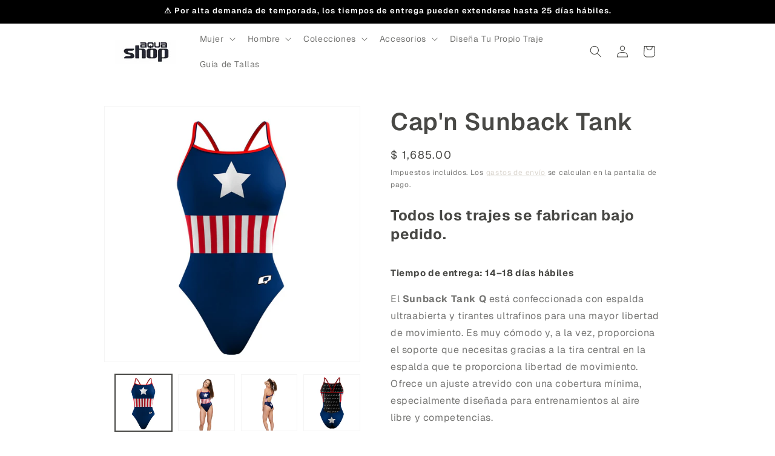

--- FILE ---
content_type: text/html; charset=utf-8
request_url: https://mx.qswimwear.com/products/capn-swimmer-sunback-tank
body_size: 30892
content:
<!doctype html>
<html class="js" lang="es">
  <head>
    <meta charset="utf-8">
    <meta http-equiv="X-UA-Compatible" content="IE=edge">
    <meta name="viewport" content="width=device-width,initial-scale=1">
    <meta name="theme-color" content="">
    <link rel="canonical" href="https://aquashop.com.mx/products/capn-swimmer-sunback-tank"><link rel="icon" type="image/png" href="//mx.qswimwear.com/cdn/shop/files/logo_marino.png?crop=center&height=32&v=1756234605&width=32"><link rel="preconnect" href="https://fonts.shopifycdn.com" crossorigin><title>
      Cap&#39;n Sunback Tank
 &ndash; Aquashop</title>

    
      <meta name="description" content="Todos los trajes se fabrican bajo pedido. Tiempo de entrega: 14–18 días hábiles El Sunback Tank Q está confeccionada con espalda ultraabierta y tirantes ultrafinos para una mayor libertad de movimiento. Es muy cómodo y, a la vez, proporciona el soporte que necesitas gracias a la tira central en la espalda que te propor">
    

    

<meta property="og:site_name" content="Aquashop">
<meta property="og:url" content="https://aquashop.com.mx/products/capn-swimmer-sunback-tank">
<meta property="og:title" content="Cap&#39;n Sunback Tank">
<meta property="og:type" content="product">
<meta property="og:description" content="Todos los trajes se fabrican bajo pedido. Tiempo de entrega: 14–18 días hábiles El Sunback Tank Q está confeccionada con espalda ultraabierta y tirantes ultrafinos para una mayor libertad de movimiento. Es muy cómodo y, a la vez, proporciona el soporte que necesitas gracias a la tira central en la espalda que te propor"><meta property="og:image" content="http://mx.qswimwear.com/cdn/shop/products/sbt01_fa4a76db-eb8d-4e10-8a24-05ede2fc6a66.jpg?v=1737091234">
  <meta property="og:image:secure_url" content="https://mx.qswimwear.com/cdn/shop/products/sbt01_fa4a76db-eb8d-4e10-8a24-05ede2fc6a66.jpg?v=1737091234">
  <meta property="og:image:width" content="1500">
  <meta property="og:image:height" content="1500"><meta property="og:price:amount" content="1,685.00">
  <meta property="og:price:currency" content="MXN"><meta name="twitter:card" content="summary_large_image">
<meta name="twitter:title" content="Cap&#39;n Sunback Tank">
<meta name="twitter:description" content="Todos los trajes se fabrican bajo pedido. Tiempo de entrega: 14–18 días hábiles El Sunback Tank Q está confeccionada con espalda ultraabierta y tirantes ultrafinos para una mayor libertad de movimiento. Es muy cómodo y, a la vez, proporciona el soporte que necesitas gracias a la tira central en la espalda que te propor">


    <script src="//mx.qswimwear.com/cdn/shop/t/48/assets/constants.js?v=132983761750457495441757027866" defer="defer"></script>
    <script src="//mx.qswimwear.com/cdn/shop/t/48/assets/pubsub.js?v=25310214064522200911757027866" defer="defer"></script>
    <script src="//mx.qswimwear.com/cdn/shop/t/48/assets/global.js?v=7301445359237545521757027866" defer="defer"></script>
    <script src="//mx.qswimwear.com/cdn/shop/t/48/assets/details-disclosure.js?v=13653116266235556501757027866" defer="defer"></script>
    <script src="//mx.qswimwear.com/cdn/shop/t/48/assets/details-modal.js?v=25581673532751508451757027866" defer="defer"></script>
    <script src="//mx.qswimwear.com/cdn/shop/t/48/assets/search-form.js?v=133129549252120666541757027866" defer="defer"></script><script src="//mx.qswimwear.com/cdn/shop/t/48/assets/animations.js?v=88693664871331136111757027866" defer="defer"></script><script>window.performance && window.performance.mark && window.performance.mark('shopify.content_for_header.start');</script><meta name="google-site-verification" content="FHj_DYihQwHyK7_W3YnLvXlbvy081wTTnoLi5DViLIM">
<meta name="google-site-verification" content="GlmogeRo8gbqfsk_H03PUDE9E1Q1DJC3wtl9SQLMFnw">
<meta name="google-site-verification" content="AM4i76FIO021W4wjO_U1He1i6vASgzmvOq1m2LKyVSQ">
<meta name="google-site-verification" content="Eael0GCGjTVofnCsjeR7R9f0paBbtffhjmpuj9NaQ2s">
<meta name="google-site-verification" content="VFCT1eQ9lcXVobDO2aSn_t6HWXRMRFNNvyu1bnwJu3E">
<meta name="google-site-verification" content="xSCoBC4r9KUqH5RrMX4o-2e4JZo0XcFlwBsaa4AvibA">
<meta name="google-site-verification" content="yeNEutwKlyTm9Dl26BSBNE2wEMrLanICc1z8sQ0CcHU">
<meta name="google-site-verification" content="tQGJUDjutW_VP8K_C9_WQObwIT8EYBtbQJBWX8oEop4">
<meta id="shopify-digital-wallet" name="shopify-digital-wallet" content="/16939613/digital_wallets/dialog">
<meta name="shopify-checkout-api-token" content="d9f03195d44355089652524ecb5c5c1d">
<meta id="in-context-paypal-metadata" data-shop-id="16939613" data-venmo-supported="false" data-environment="production" data-locale="es_ES" data-paypal-v4="true" data-currency="MXN">
<link rel="alternate" type="application/json+oembed" href="https://aquashop.com.mx/products/capn-swimmer-sunback-tank.oembed">
<script async="async" src="/checkouts/internal/preloads.js?locale=es-MX"></script>
<link rel="preconnect" href="https://shop.app" crossorigin="anonymous">
<script async="async" src="https://shop.app/checkouts/internal/preloads.js?locale=es-MX&shop_id=16939613" crossorigin="anonymous"></script>
<script id="apple-pay-shop-capabilities" type="application/json">{"shopId":16939613,"countryCode":"MX","currencyCode":"MXN","merchantCapabilities":["supports3DS"],"merchantId":"gid:\/\/shopify\/Shop\/16939613","merchantName":"Aquashop","requiredBillingContactFields":["postalAddress","email","phone"],"requiredShippingContactFields":["postalAddress","email","phone"],"shippingType":"shipping","supportedNetworks":["visa","masterCard"],"total":{"type":"pending","label":"Aquashop","amount":"1.00"},"shopifyPaymentsEnabled":true,"supportsSubscriptions":true}</script>
<script id="shopify-features" type="application/json">{"accessToken":"d9f03195d44355089652524ecb5c5c1d","betas":["rich-media-storefront-analytics"],"domain":"mx.qswimwear.com","predictiveSearch":true,"shopId":16939613,"locale":"es"}</script>
<script>var Shopify = Shopify || {};
Shopify.shop = "aquazonemx.myshopify.com";
Shopify.locale = "es";
Shopify.currency = {"active":"MXN","rate":"1.0"};
Shopify.country = "MX";
Shopify.theme = {"name":"Copia de Aquashop","id":153514868987,"schema_name":"Dawn","schema_version":"15.4.0","theme_store_id":887,"role":"main"};
Shopify.theme.handle = "null";
Shopify.theme.style = {"id":null,"handle":null};
Shopify.cdnHost = "mx.qswimwear.com/cdn";
Shopify.routes = Shopify.routes || {};
Shopify.routes.root = "/";</script>
<script type="module">!function(o){(o.Shopify=o.Shopify||{}).modules=!0}(window);</script>
<script>!function(o){function n(){var o=[];function n(){o.push(Array.prototype.slice.apply(arguments))}return n.q=o,n}var t=o.Shopify=o.Shopify||{};t.loadFeatures=n(),t.autoloadFeatures=n()}(window);</script>
<script>
  window.ShopifyPay = window.ShopifyPay || {};
  window.ShopifyPay.apiHost = "shop.app\/pay";
  window.ShopifyPay.redirectState = null;
</script>
<script id="shop-js-analytics" type="application/json">{"pageType":"product"}</script>
<script defer="defer" async type="module" src="//mx.qswimwear.com/cdn/shopifycloud/shop-js/modules/v2/client.init-shop-cart-sync_B5knhve2.es.esm.js"></script>
<script defer="defer" async type="module" src="//mx.qswimwear.com/cdn/shopifycloud/shop-js/modules/v2/chunk.common_DUtBTchb.esm.js"></script>
<script type="module">
  await import("//mx.qswimwear.com/cdn/shopifycloud/shop-js/modules/v2/client.init-shop-cart-sync_B5knhve2.es.esm.js");
await import("//mx.qswimwear.com/cdn/shopifycloud/shop-js/modules/v2/chunk.common_DUtBTchb.esm.js");

  window.Shopify.SignInWithShop?.initShopCartSync?.({"fedCMEnabled":true,"windoidEnabled":true});

</script>
<script>
  window.Shopify = window.Shopify || {};
  if (!window.Shopify.featureAssets) window.Shopify.featureAssets = {};
  window.Shopify.featureAssets['shop-js'] = {"shop-cart-sync":["modules/v2/client.shop-cart-sync_Cu3ACRcZ.es.esm.js","modules/v2/chunk.common_DUtBTchb.esm.js"],"init-fed-cm":["modules/v2/client.init-fed-cm_BJrnB9kG.es.esm.js","modules/v2/chunk.common_DUtBTchb.esm.js"],"shop-button":["modules/v2/client.shop-button_CG6GKOD_.es.esm.js","modules/v2/chunk.common_DUtBTchb.esm.js"],"shop-cash-offers":["modules/v2/client.shop-cash-offers_gbZJIl7z.es.esm.js","modules/v2/chunk.common_DUtBTchb.esm.js","modules/v2/chunk.modal_BWJC_e_i.esm.js"],"init-windoid":["modules/v2/client.init-windoid_8ySNSk4Z.es.esm.js","modules/v2/chunk.common_DUtBTchb.esm.js"],"init-shop-email-lookup-coordinator":["modules/v2/client.init-shop-email-lookup-coordinator_wAcB8hvS.es.esm.js","modules/v2/chunk.common_DUtBTchb.esm.js"],"shop-toast-manager":["modules/v2/client.shop-toast-manager_Bg_V7N2L.es.esm.js","modules/v2/chunk.common_DUtBTchb.esm.js"],"shop-login-button":["modules/v2/client.shop-login-button_9GhCXlmE.es.esm.js","modules/v2/chunk.common_DUtBTchb.esm.js","modules/v2/chunk.modal_BWJC_e_i.esm.js"],"avatar":["modules/v2/client.avatar_BTnouDA3.es.esm.js"],"pay-button":["modules/v2/client.pay-button_18xvAuUL.es.esm.js","modules/v2/chunk.common_DUtBTchb.esm.js"],"init-shop-cart-sync":["modules/v2/client.init-shop-cart-sync_B5knhve2.es.esm.js","modules/v2/chunk.common_DUtBTchb.esm.js"],"init-customer-accounts":["modules/v2/client.init-customer-accounts_BuGWnp7m.es.esm.js","modules/v2/client.shop-login-button_9GhCXlmE.es.esm.js","modules/v2/chunk.common_DUtBTchb.esm.js","modules/v2/chunk.modal_BWJC_e_i.esm.js"],"init-shop-for-new-customer-accounts":["modules/v2/client.init-shop-for-new-customer-accounts_B-HfpYBc.es.esm.js","modules/v2/client.shop-login-button_9GhCXlmE.es.esm.js","modules/v2/chunk.common_DUtBTchb.esm.js","modules/v2/chunk.modal_BWJC_e_i.esm.js"],"init-customer-accounts-sign-up":["modules/v2/client.init-customer-accounts-sign-up_C94lauhm.es.esm.js","modules/v2/client.shop-login-button_9GhCXlmE.es.esm.js","modules/v2/chunk.common_DUtBTchb.esm.js","modules/v2/chunk.modal_BWJC_e_i.esm.js"],"checkout-modal":["modules/v2/client.checkout-modal_DUL5NYMv.es.esm.js","modules/v2/chunk.common_DUtBTchb.esm.js","modules/v2/chunk.modal_BWJC_e_i.esm.js"],"shop-follow-button":["modules/v2/client.shop-follow-button_Mw9EIQD1.es.esm.js","modules/v2/chunk.common_DUtBTchb.esm.js","modules/v2/chunk.modal_BWJC_e_i.esm.js"],"lead-capture":["modules/v2/client.lead-capture_DYjuQXkS.es.esm.js","modules/v2/chunk.common_DUtBTchb.esm.js","modules/v2/chunk.modal_BWJC_e_i.esm.js"],"shop-login":["modules/v2/client.shop-login_DK54Bfm6.es.esm.js","modules/v2/chunk.common_DUtBTchb.esm.js","modules/v2/chunk.modal_BWJC_e_i.esm.js"],"payment-terms":["modules/v2/client.payment-terms_JXZtx-3Y.es.esm.js","modules/v2/chunk.common_DUtBTchb.esm.js","modules/v2/chunk.modal_BWJC_e_i.esm.js"]};
</script>
<script id="__st">var __st={"a":16939613,"offset":-21600,"reqid":"39681cc8-784e-4f7d-9850-8814a2dad8fd-1768533482","pageurl":"mx.qswimwear.com\/products\/capn-swimmer-sunback-tank","u":"12d01289f4a7","p":"product","rtyp":"product","rid":6750282809503};</script>
<script>window.ShopifyPaypalV4VisibilityTracking = true;</script>
<script id="captcha-bootstrap">!function(){'use strict';const t='contact',e='account',n='new_comment',o=[[t,t],['blogs',n],['comments',n],[t,'customer']],c=[[e,'customer_login'],[e,'guest_login'],[e,'recover_customer_password'],[e,'create_customer']],r=t=>t.map((([t,e])=>`form[action*='/${t}']:not([data-nocaptcha='true']) input[name='form_type'][value='${e}']`)).join(','),a=t=>()=>t?[...document.querySelectorAll(t)].map((t=>t.form)):[];function s(){const t=[...o],e=r(t);return a(e)}const i='password',u='form_key',d=['recaptcha-v3-token','g-recaptcha-response','h-captcha-response',i],f=()=>{try{return window.sessionStorage}catch{return}},m='__shopify_v',_=t=>t.elements[u];function p(t,e,n=!1){try{const o=window.sessionStorage,c=JSON.parse(o.getItem(e)),{data:r}=function(t){const{data:e,action:n}=t;return t[m]||n?{data:e,action:n}:{data:t,action:n}}(c);for(const[e,n]of Object.entries(r))t.elements[e]&&(t.elements[e].value=n);n&&o.removeItem(e)}catch(o){console.error('form repopulation failed',{error:o})}}const l='form_type',E='cptcha';function T(t){t.dataset[E]=!0}const w=window,h=w.document,L='Shopify',v='ce_forms',y='captcha';let A=!1;((t,e)=>{const n=(g='f06e6c50-85a8-45c8-87d0-21a2b65856fe',I='https://cdn.shopify.com/shopifycloud/storefront-forms-hcaptcha/ce_storefront_forms_captcha_hcaptcha.v1.5.2.iife.js',D={infoText:'Protegido por hCaptcha',privacyText:'Privacidad',termsText:'Términos'},(t,e,n)=>{const o=w[L][v],c=o.bindForm;if(c)return c(t,g,e,D).then(n);var r;o.q.push([[t,g,e,D],n]),r=I,A||(h.body.append(Object.assign(h.createElement('script'),{id:'captcha-provider',async:!0,src:r})),A=!0)});var g,I,D;w[L]=w[L]||{},w[L][v]=w[L][v]||{},w[L][v].q=[],w[L][y]=w[L][y]||{},w[L][y].protect=function(t,e){n(t,void 0,e),T(t)},Object.freeze(w[L][y]),function(t,e,n,w,h,L){const[v,y,A,g]=function(t,e,n){const i=e?o:[],u=t?c:[],d=[...i,...u],f=r(d),m=r(i),_=r(d.filter((([t,e])=>n.includes(e))));return[a(f),a(m),a(_),s()]}(w,h,L),I=t=>{const e=t.target;return e instanceof HTMLFormElement?e:e&&e.form},D=t=>v().includes(t);t.addEventListener('submit',(t=>{const e=I(t);if(!e)return;const n=D(e)&&!e.dataset.hcaptchaBound&&!e.dataset.recaptchaBound,o=_(e),c=g().includes(e)&&(!o||!o.value);(n||c)&&t.preventDefault(),c&&!n&&(function(t){try{if(!f())return;!function(t){const e=f();if(!e)return;const n=_(t);if(!n)return;const o=n.value;o&&e.removeItem(o)}(t);const e=Array.from(Array(32),(()=>Math.random().toString(36)[2])).join('');!function(t,e){_(t)||t.append(Object.assign(document.createElement('input'),{type:'hidden',name:u})),t.elements[u].value=e}(t,e),function(t,e){const n=f();if(!n)return;const o=[...t.querySelectorAll(`input[type='${i}']`)].map((({name:t})=>t)),c=[...d,...o],r={};for(const[a,s]of new FormData(t).entries())c.includes(a)||(r[a]=s);n.setItem(e,JSON.stringify({[m]:1,action:t.action,data:r}))}(t,e)}catch(e){console.error('failed to persist form',e)}}(e),e.submit())}));const S=(t,e)=>{t&&!t.dataset[E]&&(n(t,e.some((e=>e===t))),T(t))};for(const o of['focusin','change'])t.addEventListener(o,(t=>{const e=I(t);D(e)&&S(e,y())}));const B=e.get('form_key'),M=e.get(l),P=B&&M;t.addEventListener('DOMContentLoaded',(()=>{const t=y();if(P)for(const e of t)e.elements[l].value===M&&p(e,B);[...new Set([...A(),...v().filter((t=>'true'===t.dataset.shopifyCaptcha))])].forEach((e=>S(e,t)))}))}(h,new URLSearchParams(w.location.search),n,t,e,['guest_login'])})(!0,!0)}();</script>
<script integrity="sha256-4kQ18oKyAcykRKYeNunJcIwy7WH5gtpwJnB7kiuLZ1E=" data-source-attribution="shopify.loadfeatures" defer="defer" src="//mx.qswimwear.com/cdn/shopifycloud/storefront/assets/storefront/load_feature-a0a9edcb.js" crossorigin="anonymous"></script>
<script crossorigin="anonymous" defer="defer" src="//mx.qswimwear.com/cdn/shopifycloud/storefront/assets/shopify_pay/storefront-65b4c6d7.js?v=20250812"></script>
<script data-source-attribution="shopify.dynamic_checkout.dynamic.init">var Shopify=Shopify||{};Shopify.PaymentButton=Shopify.PaymentButton||{isStorefrontPortableWallets:!0,init:function(){window.Shopify.PaymentButton.init=function(){};var t=document.createElement("script");t.src="https://mx.qswimwear.com/cdn/shopifycloud/portable-wallets/latest/portable-wallets.es.js",t.type="module",document.head.appendChild(t)}};
</script>
<script data-source-attribution="shopify.dynamic_checkout.buyer_consent">
  function portableWalletsHideBuyerConsent(e){var t=document.getElementById("shopify-buyer-consent"),n=document.getElementById("shopify-subscription-policy-button");t&&n&&(t.classList.add("hidden"),t.setAttribute("aria-hidden","true"),n.removeEventListener("click",e))}function portableWalletsShowBuyerConsent(e){var t=document.getElementById("shopify-buyer-consent"),n=document.getElementById("shopify-subscription-policy-button");t&&n&&(t.classList.remove("hidden"),t.removeAttribute("aria-hidden"),n.addEventListener("click",e))}window.Shopify?.PaymentButton&&(window.Shopify.PaymentButton.hideBuyerConsent=portableWalletsHideBuyerConsent,window.Shopify.PaymentButton.showBuyerConsent=portableWalletsShowBuyerConsent);
</script>
<script data-source-attribution="shopify.dynamic_checkout.cart.bootstrap">document.addEventListener("DOMContentLoaded",(function(){function t(){return document.querySelector("shopify-accelerated-checkout-cart, shopify-accelerated-checkout")}if(t())Shopify.PaymentButton.init();else{new MutationObserver((function(e,n){t()&&(Shopify.PaymentButton.init(),n.disconnect())})).observe(document.body,{childList:!0,subtree:!0})}}));
</script>
<link id="shopify-accelerated-checkout-styles" rel="stylesheet" media="screen" href="https://mx.qswimwear.com/cdn/shopifycloud/portable-wallets/latest/accelerated-checkout-backwards-compat.css" crossorigin="anonymous">
<style id="shopify-accelerated-checkout-cart">
        #shopify-buyer-consent {
  margin-top: 1em;
  display: inline-block;
  width: 100%;
}

#shopify-buyer-consent.hidden {
  display: none;
}

#shopify-subscription-policy-button {
  background: none;
  border: none;
  padding: 0;
  text-decoration: underline;
  font-size: inherit;
  cursor: pointer;
}

#shopify-subscription-policy-button::before {
  box-shadow: none;
}

      </style>
<script id="sections-script" data-sections="header" defer="defer" src="//mx.qswimwear.com/cdn/shop/t/48/compiled_assets/scripts.js?6330"></script>
<script>window.performance && window.performance.mark && window.performance.mark('shopify.content_for_header.end');</script>


    <style data-shopify>
      @font-face {
  font-family: Geist;
  font-weight: 400;
  font-style: normal;
  font-display: swap;
  src: url("//mx.qswimwear.com/cdn/fonts/geist/geist_n4.6e27f20c83b0a07405328f98ff3b0be957c5d6d5.woff2") format("woff2"),
       url("//mx.qswimwear.com/cdn/fonts/geist/geist_n4.492f36219dd328eb9d6fa578986db9fe6d514f67.woff") format("woff");
}

      @font-face {
  font-family: Geist;
  font-weight: 700;
  font-style: normal;
  font-display: swap;
  src: url("//mx.qswimwear.com/cdn/fonts/geist/geist_n7.d1a55eaf394973a6f8fe773d87de2e2f51331d2a.woff2") format("woff2"),
       url("//mx.qswimwear.com/cdn/fonts/geist/geist_n7.69b158278bc5ac2dd4016704355834ad3509f9f6.woff") format("woff");
}

      
      
      @font-face {
  font-family: Geist;
  font-weight: 600;
  font-style: normal;
  font-display: swap;
  src: url("//mx.qswimwear.com/cdn/fonts/geist/geist_n6.3f5f79f8722829dcc4ffd7c38b07b803ded204ec.woff2") format("woff2"),
       url("//mx.qswimwear.com/cdn/fonts/geist/geist_n6.01a09b2610875bfe4af6ce4c7121e612292a33d1.woff") format("woff");
}


      
        :root,
        .color-scheme-1 {
          --color-background: 255,255,255;
        
          --gradient-background: #ffffff;
        

        

        --color-foreground: 72,72,69;
        --color-background-contrast: 191,191,191;
        --color-shadow: 170,198,200;
        --color-button: 19,47,79;
        --color-button-text: 255,255,255;
        --color-secondary-button: 255,255,255;
        --color-secondary-button-text: 211,206,197;
        --color-link: 211,206,197;
        --color-badge-foreground: 72,72,69;
        --color-badge-background: 255,255,255;
        --color-badge-border: 72,72,69;
        --payment-terms-background-color: rgb(255 255 255);
      }
      
        
        .color-scheme-2 {
          --color-background: 170,198,200;
        
          --gradient-background: #aac6c8;
        

        

        --color-foreground: 0,0,0;
        --color-background-contrast: 95,144,147;
        --color-shadow: 18,18,18;
        --color-button: 0,0,0;
        --color-button-text: 243,243,243;
        --color-secondary-button: 170,198,200;
        --color-secondary-button-text: 18,18,18;
        --color-link: 18,18,18;
        --color-badge-foreground: 0,0,0;
        --color-badge-background: 170,198,200;
        --color-badge-border: 0,0,0;
        --payment-terms-background-color: rgb(170 198 200);
      }
      
        
        .color-scheme-3 {
          --color-background: 19,47,79;
        
          --gradient-background: #132f4f;
        

        

        --color-foreground: 255,255,255;
        --color-background-contrast: 24,59,100;
        --color-shadow: 0,0,0;
        --color-button: 255,255,255;
        --color-button-text: 0,0,0;
        --color-secondary-button: 19,47,79;
        --color-secondary-button-text: 255,255,255;
        --color-link: 255,255,255;
        --color-badge-foreground: 255,255,255;
        --color-badge-background: 19,47,79;
        --color-badge-border: 255,255,255;
        --payment-terms-background-color: rgb(19 47 79);
      }
      
        
        .color-scheme-4 {
          --color-background: 203,222,232;
        
          --gradient-background: #cbdee8;
        

        

        --color-foreground: 0,0,0;
        --color-background-contrast: 115,166,193;
        --color-shadow: 0,0,0;
        --color-button: 0,0,0;
        --color-button-text: 19,47,79;
        --color-secondary-button: 203,222,232;
        --color-secondary-button-text: 255,255,255;
        --color-link: 255,255,255;
        --color-badge-foreground: 0,0,0;
        --color-badge-background: 203,222,232;
        --color-badge-border: 0,0,0;
        --payment-terms-background-color: rgb(203 222 232);
      }
      
        
        .color-scheme-5 {
          --color-background: 0,0,0;
        
          --gradient-background: #000000;
        

        

        --color-foreground: 255,255,255;
        --color-background-contrast: 128,128,128;
        --color-shadow: 0,0,0;
        --color-button: 255,255,255;
        --color-button-text: 172,172,172;
        --color-secondary-button: 0,0,0;
        --color-secondary-button-text: 255,255,255;
        --color-link: 255,255,255;
        --color-badge-foreground: 255,255,255;
        --color-badge-background: 0,0,0;
        --color-badge-border: 255,255,255;
        --payment-terms-background-color: rgb(0 0 0);
      }
      

      body, .color-scheme-1, .color-scheme-2, .color-scheme-3, .color-scheme-4, .color-scheme-5 {
        color: rgba(var(--color-foreground), 0.75);
        background-color: rgb(var(--color-background));
      }

      :root {
        --font-body-family: Geist, sans-serif;
        --font-body-style: normal;
        --font-body-weight: 400;
        --font-body-weight-bold: 700;

        --font-heading-family: Geist, sans-serif;
        --font-heading-style: normal;
        --font-heading-weight: 600;

        --font-body-scale: 1.0;
        --font-heading-scale: 1.0;

        --media-padding: px;
        --media-border-opacity: 0.05;
        --media-border-width: 1px;
        --media-radius: 0px;
        --media-shadow-opacity: 0.0;
        --media-shadow-horizontal-offset: 0px;
        --media-shadow-vertical-offset: -40px;
        --media-shadow-blur-radius: 5px;
        --media-shadow-visible: 0;

        --page-width: 100rem;
        --page-width-margin: 0rem;

        --product-card-image-padding: 0.0rem;
        --product-card-corner-radius: 0.0rem;
        --product-card-text-alignment: center;
        --product-card-border-width: 0.0rem;
        --product-card-border-opacity: 0.1;
        --product-card-shadow-opacity: 0.0;
        --product-card-shadow-visible: 0;
        --product-card-shadow-horizontal-offset: 0.0rem;
        --product-card-shadow-vertical-offset: 0.4rem;
        --product-card-shadow-blur-radius: 0.5rem;

        --collection-card-image-padding: 0.0rem;
        --collection-card-corner-radius: 0.0rem;
        --collection-card-text-alignment: center;
        --collection-card-border-width: 0.0rem;
        --collection-card-border-opacity: 0.0;
        --collection-card-shadow-opacity: 0.1;
        --collection-card-shadow-visible: 1;
        --collection-card-shadow-horizontal-offset: 0.0rem;
        --collection-card-shadow-vertical-offset: 0.0rem;
        --collection-card-shadow-blur-radius: 0.0rem;

        --blog-card-image-padding: 0.0rem;
        --blog-card-corner-radius: 0.0rem;
        --blog-card-text-alignment: center;
        --blog-card-border-width: 0.0rem;
        --blog-card-border-opacity: 0.0;
        --blog-card-shadow-opacity: 0.1;
        --blog-card-shadow-visible: 1;
        --blog-card-shadow-horizontal-offset: 0.0rem;
        --blog-card-shadow-vertical-offset: 0.0rem;
        --blog-card-shadow-blur-radius: 0.0rem;

        --badge-corner-radius: 1.6rem;

        --popup-border-width: 1px;
        --popup-border-opacity: 0.1;
        --popup-corner-radius: 0px;
        --popup-shadow-opacity: 0.0;
        --popup-shadow-horizontal-offset: 0px;
        --popup-shadow-vertical-offset: 4px;
        --popup-shadow-blur-radius: 5px;

        --drawer-border-width: 1px;
        --drawer-border-opacity: 0.1;
        --drawer-shadow-opacity: 0.0;
        --drawer-shadow-horizontal-offset: 0px;
        --drawer-shadow-vertical-offset: 4px;
        --drawer-shadow-blur-radius: 5px;

        --spacing-sections-desktop: 24px;
        --spacing-sections-mobile: 20px;

        --grid-desktop-vertical-spacing: 8px;
        --grid-desktop-horizontal-spacing: 36px;
        --grid-mobile-vertical-spacing: 4px;
        --grid-mobile-horizontal-spacing: 18px;

        --text-boxes-border-opacity: 0.1;
        --text-boxes-border-width: 0px;
        --text-boxes-radius: 0px;
        --text-boxes-shadow-opacity: 0.0;
        --text-boxes-shadow-visible: 0;
        --text-boxes-shadow-horizontal-offset: 0px;
        --text-boxes-shadow-vertical-offset: 4px;
        --text-boxes-shadow-blur-radius: 5px;

        --buttons-radius: 2px;
        --buttons-radius-outset: 3px;
        --buttons-border-width: 1px;
        --buttons-border-opacity: 1.0;
        --buttons-shadow-opacity: 0.45;
        --buttons-shadow-visible: 1;
        --buttons-shadow-horizontal-offset: 0px;
        --buttons-shadow-vertical-offset: 0px;
        --buttons-shadow-blur-radius: 5px;
        --buttons-border-offset: 0.3px;

        --inputs-radius: 0px;
        --inputs-border-width: 1px;
        --inputs-border-opacity: 0.55;
        --inputs-shadow-opacity: 0.0;
        --inputs-shadow-horizontal-offset: 0px;
        --inputs-margin-offset: 0px;
        --inputs-shadow-vertical-offset: 0px;
        --inputs-shadow-blur-radius: 5px;
        --inputs-radius-outset: 0px;

        --variant-pills-radius: 0px;
        --variant-pills-border-width: 1px;
        --variant-pills-border-opacity: 1.0;
        --variant-pills-shadow-opacity: 0.0;
        --variant-pills-shadow-horizontal-offset: 0px;
        --variant-pills-shadow-vertical-offset: 4px;
        --variant-pills-shadow-blur-radius: 5px;
      }

      *,
      *::before,
      *::after {
        box-sizing: inherit;
      }

      html {
        box-sizing: border-box;
        font-size: calc(var(--font-body-scale) * 62.5%);
        height: 100%;
      }

      body {
        display: grid;
        grid-template-rows: auto auto 1fr auto;
        grid-template-columns: 100%;
        min-height: 100%;
        margin: 0;
        font-size: 1.5rem;
        letter-spacing: 0.06rem;
        line-height: calc(1 + 0.8 / var(--font-body-scale));
        font-family: var(--font-body-family);
        font-style: var(--font-body-style);
        font-weight: var(--font-body-weight);
      }

      @media screen and (min-width: 750px) {
        body {
          font-size: 1.6rem;
        }
      }
    </style>

    <link href="//mx.qswimwear.com/cdn/shop/t/48/assets/base.css?v=159841507637079171801757027866" rel="stylesheet" type="text/css" media="all" />
    <link rel="stylesheet" href="//mx.qswimwear.com/cdn/shop/t/48/assets/component-cart-items.css?v=13033300910818915211757027866" media="print" onload="this.media='all'">
      <link rel="preload" as="font" href="//mx.qswimwear.com/cdn/fonts/geist/geist_n4.6e27f20c83b0a07405328f98ff3b0be957c5d6d5.woff2" type="font/woff2" crossorigin>
      

      <link rel="preload" as="font" href="//mx.qswimwear.com/cdn/fonts/geist/geist_n6.3f5f79f8722829dcc4ffd7c38b07b803ded204ec.woff2" type="font/woff2" crossorigin>
      
<link
        rel="stylesheet"
        href="//mx.qswimwear.com/cdn/shop/t/48/assets/component-predictive-search.css?v=118923337488134913561757027866"
        media="print"
        onload="this.media='all'"
      ><script>
      if (Shopify.designMode) {
        document.documentElement.classList.add('shopify-design-mode');
      }
    </script>
    <script defer id="sizebay-vfr-v4" src="https://static.sizebay.technology/7087/prescript.js"></script>
  <!-- BEGIN app block: shopify://apps/klaviyo-email-marketing-sms/blocks/klaviyo-onsite-embed/2632fe16-c075-4321-a88b-50b567f42507 -->












  <script async src="https://static.klaviyo.com/onsite/js/QVYAfp/klaviyo.js?company_id=QVYAfp"></script>
  <script>!function(){if(!window.klaviyo){window._klOnsite=window._klOnsite||[];try{window.klaviyo=new Proxy({},{get:function(n,i){return"push"===i?function(){var n;(n=window._klOnsite).push.apply(n,arguments)}:function(){for(var n=arguments.length,o=new Array(n),w=0;w<n;w++)o[w]=arguments[w];var t="function"==typeof o[o.length-1]?o.pop():void 0,e=new Promise((function(n){window._klOnsite.push([i].concat(o,[function(i){t&&t(i),n(i)}]))}));return e}}})}catch(n){window.klaviyo=window.klaviyo||[],window.klaviyo.push=function(){var n;(n=window._klOnsite).push.apply(n,arguments)}}}}();</script>

  
    <script id="viewed_product">
      if (item == null) {
        var _learnq = _learnq || [];

        var MetafieldReviews = null
        var MetafieldYotpoRating = null
        var MetafieldYotpoCount = null
        var MetafieldLooxRating = null
        var MetafieldLooxCount = null
        var okendoProduct = null
        var okendoProductReviewCount = null
        var okendoProductReviewAverageValue = null
        try {
          // The following fields are used for Customer Hub recently viewed in order to add reviews.
          // This information is not part of __kla_viewed. Instead, it is part of __kla_viewed_reviewed_items
          MetafieldReviews = {};
          MetafieldYotpoRating = null
          MetafieldYotpoCount = null
          MetafieldLooxRating = null
          MetafieldLooxCount = null

          okendoProduct = null
          // If the okendo metafield is not legacy, it will error, which then requires the new json formatted data
          if (okendoProduct && 'error' in okendoProduct) {
            okendoProduct = null
          }
          okendoProductReviewCount = okendoProduct ? okendoProduct.reviewCount : null
          okendoProductReviewAverageValue = okendoProduct ? okendoProduct.reviewAverageValue : null
        } catch (error) {
          console.error('Error in Klaviyo onsite reviews tracking:', error);
        }

        var item = {
          Name: "Cap'n Sunback Tank",
          ProductID: 6750282809503,
          Categories: ["Cartoon","Custom","Los más vendidos","Star Series","Sunback Tank"],
          ImageURL: "https://mx.qswimwear.com/cdn/shop/products/sbt01_fa4a76db-eb8d-4e10-8a24-05ede2fc6a66_grande.jpg?v=1737091234",
          URL: "https://aquashop.com.mx/products/capn-swimmer-sunback-tank",
          Brand: "Q Swimwear",
          Price: "$ 1,685.00",
          Value: "1,685.00",
          CompareAtPrice: "$ 0.00"
        };
        _learnq.push(['track', 'Viewed Product', item]);
        _learnq.push(['trackViewedItem', {
          Title: item.Name,
          ItemId: item.ProductID,
          Categories: item.Categories,
          ImageUrl: item.ImageURL,
          Url: item.URL,
          Metadata: {
            Brand: item.Brand,
            Price: item.Price,
            Value: item.Value,
            CompareAtPrice: item.CompareAtPrice
          },
          metafields:{
            reviews: MetafieldReviews,
            yotpo:{
              rating: MetafieldYotpoRating,
              count: MetafieldYotpoCount,
            },
            loox:{
              rating: MetafieldLooxRating,
              count: MetafieldLooxCount,
            },
            okendo: {
              rating: okendoProductReviewAverageValue,
              count: okendoProductReviewCount,
            }
          }
        }]);
      }
    </script>
  




  <script>
    window.klaviyoReviewsProductDesignMode = false
  </script>







<!-- END app block --><link href="https://monorail-edge.shopifysvc.com" rel="dns-prefetch">
<script>(function(){if ("sendBeacon" in navigator && "performance" in window) {try {var session_token_from_headers = performance.getEntriesByType('navigation')[0].serverTiming.find(x => x.name == '_s').description;} catch {var session_token_from_headers = undefined;}var session_cookie_matches = document.cookie.match(/_shopify_s=([^;]*)/);var session_token_from_cookie = session_cookie_matches && session_cookie_matches.length === 2 ? session_cookie_matches[1] : "";var session_token = session_token_from_headers || session_token_from_cookie || "";function handle_abandonment_event(e) {var entries = performance.getEntries().filter(function(entry) {return /monorail-edge.shopifysvc.com/.test(entry.name);});if (!window.abandonment_tracked && entries.length === 0) {window.abandonment_tracked = true;var currentMs = Date.now();var navigation_start = performance.timing.navigationStart;var payload = {shop_id: 16939613,url: window.location.href,navigation_start,duration: currentMs - navigation_start,session_token,page_type: "product"};window.navigator.sendBeacon("https://monorail-edge.shopifysvc.com/v1/produce", JSON.stringify({schema_id: "online_store_buyer_site_abandonment/1.1",payload: payload,metadata: {event_created_at_ms: currentMs,event_sent_at_ms: currentMs}}));}}window.addEventListener('pagehide', handle_abandonment_event);}}());</script>
<script id="web-pixels-manager-setup">(function e(e,d,r,n,o){if(void 0===o&&(o={}),!Boolean(null===(a=null===(i=window.Shopify)||void 0===i?void 0:i.analytics)||void 0===a?void 0:a.replayQueue)){var i,a;window.Shopify=window.Shopify||{};var t=window.Shopify;t.analytics=t.analytics||{};var s=t.analytics;s.replayQueue=[],s.publish=function(e,d,r){return s.replayQueue.push([e,d,r]),!0};try{self.performance.mark("wpm:start")}catch(e){}var l=function(){var e={modern:/Edge?\/(1{2}[4-9]|1[2-9]\d|[2-9]\d{2}|\d{4,})\.\d+(\.\d+|)|Firefox\/(1{2}[4-9]|1[2-9]\d|[2-9]\d{2}|\d{4,})\.\d+(\.\d+|)|Chrom(ium|e)\/(9{2}|\d{3,})\.\d+(\.\d+|)|(Maci|X1{2}).+ Version\/(15\.\d+|(1[6-9]|[2-9]\d|\d{3,})\.\d+)([,.]\d+|)( \(\w+\)|)( Mobile\/\w+|) Safari\/|Chrome.+OPR\/(9{2}|\d{3,})\.\d+\.\d+|(CPU[ +]OS|iPhone[ +]OS|CPU[ +]iPhone|CPU IPhone OS|CPU iPad OS)[ +]+(15[._]\d+|(1[6-9]|[2-9]\d|\d{3,})[._]\d+)([._]\d+|)|Android:?[ /-](13[3-9]|1[4-9]\d|[2-9]\d{2}|\d{4,})(\.\d+|)(\.\d+|)|Android.+Firefox\/(13[5-9]|1[4-9]\d|[2-9]\d{2}|\d{4,})\.\d+(\.\d+|)|Android.+Chrom(ium|e)\/(13[3-9]|1[4-9]\d|[2-9]\d{2}|\d{4,})\.\d+(\.\d+|)|SamsungBrowser\/([2-9]\d|\d{3,})\.\d+/,legacy:/Edge?\/(1[6-9]|[2-9]\d|\d{3,})\.\d+(\.\d+|)|Firefox\/(5[4-9]|[6-9]\d|\d{3,})\.\d+(\.\d+|)|Chrom(ium|e)\/(5[1-9]|[6-9]\d|\d{3,})\.\d+(\.\d+|)([\d.]+$|.*Safari\/(?![\d.]+ Edge\/[\d.]+$))|(Maci|X1{2}).+ Version\/(10\.\d+|(1[1-9]|[2-9]\d|\d{3,})\.\d+)([,.]\d+|)( \(\w+\)|)( Mobile\/\w+|) Safari\/|Chrome.+OPR\/(3[89]|[4-9]\d|\d{3,})\.\d+\.\d+|(CPU[ +]OS|iPhone[ +]OS|CPU[ +]iPhone|CPU IPhone OS|CPU iPad OS)[ +]+(10[._]\d+|(1[1-9]|[2-9]\d|\d{3,})[._]\d+)([._]\d+|)|Android:?[ /-](13[3-9]|1[4-9]\d|[2-9]\d{2}|\d{4,})(\.\d+|)(\.\d+|)|Mobile Safari.+OPR\/([89]\d|\d{3,})\.\d+\.\d+|Android.+Firefox\/(13[5-9]|1[4-9]\d|[2-9]\d{2}|\d{4,})\.\d+(\.\d+|)|Android.+Chrom(ium|e)\/(13[3-9]|1[4-9]\d|[2-9]\d{2}|\d{4,})\.\d+(\.\d+|)|Android.+(UC? ?Browser|UCWEB|U3)[ /]?(15\.([5-9]|\d{2,})|(1[6-9]|[2-9]\d|\d{3,})\.\d+)\.\d+|SamsungBrowser\/(5\.\d+|([6-9]|\d{2,})\.\d+)|Android.+MQ{2}Browser\/(14(\.(9|\d{2,})|)|(1[5-9]|[2-9]\d|\d{3,})(\.\d+|))(\.\d+|)|K[Aa][Ii]OS\/(3\.\d+|([4-9]|\d{2,})\.\d+)(\.\d+|)/},d=e.modern,r=e.legacy,n=navigator.userAgent;return n.match(d)?"modern":n.match(r)?"legacy":"unknown"}(),u="modern"===l?"modern":"legacy",c=(null!=n?n:{modern:"",legacy:""})[u],f=function(e){return[e.baseUrl,"/wpm","/b",e.hashVersion,"modern"===e.buildTarget?"m":"l",".js"].join("")}({baseUrl:d,hashVersion:r,buildTarget:u}),m=function(e){var d=e.version,r=e.bundleTarget,n=e.surface,o=e.pageUrl,i=e.monorailEndpoint;return{emit:function(e){var a=e.status,t=e.errorMsg,s=(new Date).getTime(),l=JSON.stringify({metadata:{event_sent_at_ms:s},events:[{schema_id:"web_pixels_manager_load/3.1",payload:{version:d,bundle_target:r,page_url:o,status:a,surface:n,error_msg:t},metadata:{event_created_at_ms:s}}]});if(!i)return console&&console.warn&&console.warn("[Web Pixels Manager] No Monorail endpoint provided, skipping logging."),!1;try{return self.navigator.sendBeacon.bind(self.navigator)(i,l)}catch(e){}var u=new XMLHttpRequest;try{return u.open("POST",i,!0),u.setRequestHeader("Content-Type","text/plain"),u.send(l),!0}catch(e){return console&&console.warn&&console.warn("[Web Pixels Manager] Got an unhandled error while logging to Monorail."),!1}}}}({version:r,bundleTarget:l,surface:e.surface,pageUrl:self.location.href,monorailEndpoint:e.monorailEndpoint});try{o.browserTarget=l,function(e){var d=e.src,r=e.async,n=void 0===r||r,o=e.onload,i=e.onerror,a=e.sri,t=e.scriptDataAttributes,s=void 0===t?{}:t,l=document.createElement("script"),u=document.querySelector("head"),c=document.querySelector("body");if(l.async=n,l.src=d,a&&(l.integrity=a,l.crossOrigin="anonymous"),s)for(var f in s)if(Object.prototype.hasOwnProperty.call(s,f))try{l.dataset[f]=s[f]}catch(e){}if(o&&l.addEventListener("load",o),i&&l.addEventListener("error",i),u)u.appendChild(l);else{if(!c)throw new Error("Did not find a head or body element to append the script");c.appendChild(l)}}({src:f,async:!0,onload:function(){if(!function(){var e,d;return Boolean(null===(d=null===(e=window.Shopify)||void 0===e?void 0:e.analytics)||void 0===d?void 0:d.initialized)}()){var d=window.webPixelsManager.init(e)||void 0;if(d){var r=window.Shopify.analytics;r.replayQueue.forEach((function(e){var r=e[0],n=e[1],o=e[2];d.publishCustomEvent(r,n,o)})),r.replayQueue=[],r.publish=d.publishCustomEvent,r.visitor=d.visitor,r.initialized=!0}}},onerror:function(){return m.emit({status:"failed",errorMsg:"".concat(f," has failed to load")})},sri:function(e){var d=/^sha384-[A-Za-z0-9+/=]+$/;return"string"==typeof e&&d.test(e)}(c)?c:"",scriptDataAttributes:o}),m.emit({status:"loading"})}catch(e){m.emit({status:"failed",errorMsg:(null==e?void 0:e.message)||"Unknown error"})}}})({shopId: 16939613,storefrontBaseUrl: "https://aquashop.com.mx",extensionsBaseUrl: "https://extensions.shopifycdn.com/cdn/shopifycloud/web-pixels-manager",monorailEndpoint: "https://monorail-edge.shopifysvc.com/unstable/produce_batch",surface: "storefront-renderer",enabledBetaFlags: ["2dca8a86"],webPixelsConfigList: [{"id":"1410466043","configuration":"{\"accountID\":\"QVYAfp\",\"webPixelConfig\":\"eyJlbmFibGVBZGRlZFRvQ2FydEV2ZW50cyI6IHRydWV9\"}","eventPayloadVersion":"v1","runtimeContext":"STRICT","scriptVersion":"524f6c1ee37bacdca7657a665bdca589","type":"APP","apiClientId":123074,"privacyPurposes":["ANALYTICS","MARKETING"],"dataSharingAdjustments":{"protectedCustomerApprovalScopes":["read_customer_address","read_customer_email","read_customer_name","read_customer_personal_data","read_customer_phone"]}},{"id":"1203929339","configuration":"{\"pixelCode\":\"D25SJDJC77UBLEC60MN0\"}","eventPayloadVersion":"v1","runtimeContext":"STRICT","scriptVersion":"22e92c2ad45662f435e4801458fb78cc","type":"APP","apiClientId":4383523,"privacyPurposes":["ANALYTICS","MARKETING","SALE_OF_DATA"],"dataSharingAdjustments":{"protectedCustomerApprovalScopes":["read_customer_address","read_customer_email","read_customer_name","read_customer_personal_data","read_customer_phone"]}},{"id":"494862587","configuration":"{\"config\":\"{\\\"google_tag_ids\\\":[\\\"G-CGLTWN52HC\\\",\\\"AW-11002343122\\\",\\\"GT-TNH3978\\\"],\\\"target_country\\\":\\\"MX\\\",\\\"gtag_events\\\":[{\\\"type\\\":\\\"begin_checkout\\\",\\\"action_label\\\":[\\\"G-CGLTWN52HC\\\",\\\"AW-11002343122\\\/zoHnCOuQq4YYENLdqf4o\\\"]},{\\\"type\\\":\\\"search\\\",\\\"action_label\\\":[\\\"G-CGLTWN52HC\\\",\\\"AW-11002343122\\\/hYRbCO6Qq4YYENLdqf4o\\\"]},{\\\"type\\\":\\\"view_item\\\",\\\"action_label\\\":[\\\"G-CGLTWN52HC\\\",\\\"AW-11002343122\\\/wXbQCOWQq4YYENLdqf4o\\\",\\\"MC-ZC9EX7LTZH\\\"]},{\\\"type\\\":\\\"purchase\\\",\\\"action_label\\\":[\\\"G-CGLTWN52HC\\\",\\\"AW-11002343122\\\/vhtoCOKQq4YYENLdqf4o\\\",\\\"MC-ZC9EX7LTZH\\\"]},{\\\"type\\\":\\\"page_view\\\",\\\"action_label\\\":[\\\"G-CGLTWN52HC\\\",\\\"AW-11002343122\\\/RUV-CNyKq4YYENLdqf4o\\\",\\\"MC-ZC9EX7LTZH\\\"]},{\\\"type\\\":\\\"add_payment_info\\\",\\\"action_label\\\":[\\\"G-CGLTWN52HC\\\",\\\"AW-11002343122\\\/gbl2CPGQq4YYENLdqf4o\\\"]},{\\\"type\\\":\\\"add_to_cart\\\",\\\"action_label\\\":[\\\"G-CGLTWN52HC\\\",\\\"AW-11002343122\\\/vK1_COiQq4YYENLdqf4o\\\"]}],\\\"enable_monitoring_mode\\\":false}\"}","eventPayloadVersion":"v1","runtimeContext":"OPEN","scriptVersion":"b2a88bafab3e21179ed38636efcd8a93","type":"APP","apiClientId":1780363,"privacyPurposes":[],"dataSharingAdjustments":{"protectedCustomerApprovalScopes":["read_customer_address","read_customer_email","read_customer_name","read_customer_personal_data","read_customer_phone"]}},{"id":"195625211","configuration":"{\"pixel_id\":\"1941353589356555\",\"pixel_type\":\"facebook_pixel\",\"metaapp_system_user_token\":\"-\"}","eventPayloadVersion":"v1","runtimeContext":"OPEN","scriptVersion":"ca16bc87fe92b6042fbaa3acc2fbdaa6","type":"APP","apiClientId":2329312,"privacyPurposes":["ANALYTICS","MARKETING","SALE_OF_DATA"],"dataSharingAdjustments":{"protectedCustomerApprovalScopes":["read_customer_address","read_customer_email","read_customer_name","read_customer_personal_data","read_customer_phone"]}},{"id":"63308027","eventPayloadVersion":"v1","runtimeContext":"LAX","scriptVersion":"1","type":"CUSTOM","privacyPurposes":["MARKETING"],"name":"Meta pixel (migrated)"},{"id":"shopify-app-pixel","configuration":"{}","eventPayloadVersion":"v1","runtimeContext":"STRICT","scriptVersion":"0450","apiClientId":"shopify-pixel","type":"APP","privacyPurposes":["ANALYTICS","MARKETING"]},{"id":"shopify-custom-pixel","eventPayloadVersion":"v1","runtimeContext":"LAX","scriptVersion":"0450","apiClientId":"shopify-pixel","type":"CUSTOM","privacyPurposes":["ANALYTICS","MARKETING"]}],isMerchantRequest: false,initData: {"shop":{"name":"Aquashop","paymentSettings":{"currencyCode":"MXN"},"myshopifyDomain":"aquazonemx.myshopify.com","countryCode":"MX","storefrontUrl":"https:\/\/aquashop.com.mx"},"customer":null,"cart":null,"checkout":null,"productVariants":[{"price":{"amount":1685.0,"currencyCode":"MXN"},"product":{"title":"Cap'n Sunback Tank","vendor":"Q Swimwear","id":"6750282809503","untranslatedTitle":"Cap'n Sunback Tank","url":"\/products\/capn-swimmer-sunback-tank","type":"Sunback Tank"},"id":"39930059620511","image":{"src":"\/\/mx.qswimwear.com\/cdn\/shop\/products\/sbt01_fa4a76db-eb8d-4e10-8a24-05ede2fc6a66.jpg?v=1737091234"},"sku":"TB01QS0109SUB24MULF-26","title":"26","untranslatedTitle":"26"},{"price":{"amount":1685.0,"currencyCode":"MXN"},"product":{"title":"Cap'n Sunback Tank","vendor":"Q Swimwear","id":"6750282809503","untranslatedTitle":"Cap'n Sunback Tank","url":"\/products\/capn-swimmer-sunback-tank","type":"Sunback Tank"},"id":"39930059653279","image":{"src":"\/\/mx.qswimwear.com\/cdn\/shop\/products\/sbt01_fa4a76db-eb8d-4e10-8a24-05ede2fc6a66.jpg?v=1737091234"},"sku":"TB01QS0109SUB24MULF-28","title":"28","untranslatedTitle":"28"},{"price":{"amount":1685.0,"currencyCode":"MXN"},"product":{"title":"Cap'n Sunback Tank","vendor":"Q Swimwear","id":"6750282809503","untranslatedTitle":"Cap'n Sunback Tank","url":"\/products\/capn-swimmer-sunback-tank","type":"Sunback Tank"},"id":"39930059686047","image":{"src":"\/\/mx.qswimwear.com\/cdn\/shop\/products\/sbt01_fa4a76db-eb8d-4e10-8a24-05ede2fc6a66.jpg?v=1737091234"},"sku":"TB01QS0109SUB24MULF-30","title":"30","untranslatedTitle":"30"},{"price":{"amount":1685.0,"currencyCode":"MXN"},"product":{"title":"Cap'n Sunback Tank","vendor":"Q Swimwear","id":"6750282809503","untranslatedTitle":"Cap'n Sunback Tank","url":"\/products\/capn-swimmer-sunback-tank","type":"Sunback Tank"},"id":"39930059718815","image":{"src":"\/\/mx.qswimwear.com\/cdn\/shop\/products\/sbt01_fa4a76db-eb8d-4e10-8a24-05ede2fc6a66.jpg?v=1737091234"},"sku":"TB01QS0109SUB24MULF-32","title":"32","untranslatedTitle":"32"},{"price":{"amount":1685.0,"currencyCode":"MXN"},"product":{"title":"Cap'n Sunback Tank","vendor":"Q Swimwear","id":"6750282809503","untranslatedTitle":"Cap'n Sunback Tank","url":"\/products\/capn-swimmer-sunback-tank","type":"Sunback Tank"},"id":"39930059751583","image":{"src":"\/\/mx.qswimwear.com\/cdn\/shop\/products\/sbt01_fa4a76db-eb8d-4e10-8a24-05ede2fc6a66.jpg?v=1737091234"},"sku":"TB01QS0109SUB24MULF-34","title":"34","untranslatedTitle":"34"},{"price":{"amount":1685.0,"currencyCode":"MXN"},"product":{"title":"Cap'n Sunback Tank","vendor":"Q Swimwear","id":"6750282809503","untranslatedTitle":"Cap'n Sunback Tank","url":"\/products\/capn-swimmer-sunback-tank","type":"Sunback Tank"},"id":"39930059784351","image":{"src":"\/\/mx.qswimwear.com\/cdn\/shop\/products\/sbt01_fa4a76db-eb8d-4e10-8a24-05ede2fc6a66.jpg?v=1737091234"},"sku":"TB01QS0109SUB24MULF-36","title":"36","untranslatedTitle":"36"}],"purchasingCompany":null},},"https://mx.qswimwear.com/cdn","fcfee988w5aeb613cpc8e4bc33m6693e112",{"modern":"","legacy":""},{"shopId":"16939613","storefrontBaseUrl":"https:\/\/aquashop.com.mx","extensionBaseUrl":"https:\/\/extensions.shopifycdn.com\/cdn\/shopifycloud\/web-pixels-manager","surface":"storefront-renderer","enabledBetaFlags":"[\"2dca8a86\"]","isMerchantRequest":"false","hashVersion":"fcfee988w5aeb613cpc8e4bc33m6693e112","publish":"custom","events":"[[\"page_viewed\",{}],[\"product_viewed\",{\"productVariant\":{\"price\":{\"amount\":1685.0,\"currencyCode\":\"MXN\"},\"product\":{\"title\":\"Cap'n Sunback Tank\",\"vendor\":\"Q Swimwear\",\"id\":\"6750282809503\",\"untranslatedTitle\":\"Cap'n Sunback Tank\",\"url\":\"\/products\/capn-swimmer-sunback-tank\",\"type\":\"Sunback Tank\"},\"id\":\"39930059620511\",\"image\":{\"src\":\"\/\/mx.qswimwear.com\/cdn\/shop\/products\/sbt01_fa4a76db-eb8d-4e10-8a24-05ede2fc6a66.jpg?v=1737091234\"},\"sku\":\"TB01QS0109SUB24MULF-26\",\"title\":\"26\",\"untranslatedTitle\":\"26\"}}]]"});</script><script>
  window.ShopifyAnalytics = window.ShopifyAnalytics || {};
  window.ShopifyAnalytics.meta = window.ShopifyAnalytics.meta || {};
  window.ShopifyAnalytics.meta.currency = 'MXN';
  var meta = {"product":{"id":6750282809503,"gid":"gid:\/\/shopify\/Product\/6750282809503","vendor":"Q Swimwear","type":"Sunback Tank","handle":"capn-swimmer-sunback-tank","variants":[{"id":39930059620511,"price":168500,"name":"Cap'n Sunback Tank - 26","public_title":"26","sku":"TB01QS0109SUB24MULF-26"},{"id":39930059653279,"price":168500,"name":"Cap'n Sunback Tank - 28","public_title":"28","sku":"TB01QS0109SUB24MULF-28"},{"id":39930059686047,"price":168500,"name":"Cap'n Sunback Tank - 30","public_title":"30","sku":"TB01QS0109SUB24MULF-30"},{"id":39930059718815,"price":168500,"name":"Cap'n Sunback Tank - 32","public_title":"32","sku":"TB01QS0109SUB24MULF-32"},{"id":39930059751583,"price":168500,"name":"Cap'n Sunback Tank - 34","public_title":"34","sku":"TB01QS0109SUB24MULF-34"},{"id":39930059784351,"price":168500,"name":"Cap'n Sunback Tank - 36","public_title":"36","sku":"TB01QS0109SUB24MULF-36"}],"remote":false},"page":{"pageType":"product","resourceType":"product","resourceId":6750282809503,"requestId":"39681cc8-784e-4f7d-9850-8814a2dad8fd-1768533482"}};
  for (var attr in meta) {
    window.ShopifyAnalytics.meta[attr] = meta[attr];
  }
</script>
<script class="analytics">
  (function () {
    var customDocumentWrite = function(content) {
      var jquery = null;

      if (window.jQuery) {
        jquery = window.jQuery;
      } else if (window.Checkout && window.Checkout.$) {
        jquery = window.Checkout.$;
      }

      if (jquery) {
        jquery('body').append(content);
      }
    };

    var hasLoggedConversion = function(token) {
      if (token) {
        return document.cookie.indexOf('loggedConversion=' + token) !== -1;
      }
      return false;
    }

    var setCookieIfConversion = function(token) {
      if (token) {
        var twoMonthsFromNow = new Date(Date.now());
        twoMonthsFromNow.setMonth(twoMonthsFromNow.getMonth() + 2);

        document.cookie = 'loggedConversion=' + token + '; expires=' + twoMonthsFromNow;
      }
    }

    var trekkie = window.ShopifyAnalytics.lib = window.trekkie = window.trekkie || [];
    if (trekkie.integrations) {
      return;
    }
    trekkie.methods = [
      'identify',
      'page',
      'ready',
      'track',
      'trackForm',
      'trackLink'
    ];
    trekkie.factory = function(method) {
      return function() {
        var args = Array.prototype.slice.call(arguments);
        args.unshift(method);
        trekkie.push(args);
        return trekkie;
      };
    };
    for (var i = 0; i < trekkie.methods.length; i++) {
      var key = trekkie.methods[i];
      trekkie[key] = trekkie.factory(key);
    }
    trekkie.load = function(config) {
      trekkie.config = config || {};
      trekkie.config.initialDocumentCookie = document.cookie;
      var first = document.getElementsByTagName('script')[0];
      var script = document.createElement('script');
      script.type = 'text/javascript';
      script.onerror = function(e) {
        var scriptFallback = document.createElement('script');
        scriptFallback.type = 'text/javascript';
        scriptFallback.onerror = function(error) {
                var Monorail = {
      produce: function produce(monorailDomain, schemaId, payload) {
        var currentMs = new Date().getTime();
        var event = {
          schema_id: schemaId,
          payload: payload,
          metadata: {
            event_created_at_ms: currentMs,
            event_sent_at_ms: currentMs
          }
        };
        return Monorail.sendRequest("https://" + monorailDomain + "/v1/produce", JSON.stringify(event));
      },
      sendRequest: function sendRequest(endpointUrl, payload) {
        // Try the sendBeacon API
        if (window && window.navigator && typeof window.navigator.sendBeacon === 'function' && typeof window.Blob === 'function' && !Monorail.isIos12()) {
          var blobData = new window.Blob([payload], {
            type: 'text/plain'
          });

          if (window.navigator.sendBeacon(endpointUrl, blobData)) {
            return true;
          } // sendBeacon was not successful

        } // XHR beacon

        var xhr = new XMLHttpRequest();

        try {
          xhr.open('POST', endpointUrl);
          xhr.setRequestHeader('Content-Type', 'text/plain');
          xhr.send(payload);
        } catch (e) {
          console.log(e);
        }

        return false;
      },
      isIos12: function isIos12() {
        return window.navigator.userAgent.lastIndexOf('iPhone; CPU iPhone OS 12_') !== -1 || window.navigator.userAgent.lastIndexOf('iPad; CPU OS 12_') !== -1;
      }
    };
    Monorail.produce('monorail-edge.shopifysvc.com',
      'trekkie_storefront_load_errors/1.1',
      {shop_id: 16939613,
      theme_id: 153514868987,
      app_name: "storefront",
      context_url: window.location.href,
      source_url: "//mx.qswimwear.com/cdn/s/trekkie.storefront.cd680fe47e6c39ca5d5df5f0a32d569bc48c0f27.min.js"});

        };
        scriptFallback.async = true;
        scriptFallback.src = '//mx.qswimwear.com/cdn/s/trekkie.storefront.cd680fe47e6c39ca5d5df5f0a32d569bc48c0f27.min.js';
        first.parentNode.insertBefore(scriptFallback, first);
      };
      script.async = true;
      script.src = '//mx.qswimwear.com/cdn/s/trekkie.storefront.cd680fe47e6c39ca5d5df5f0a32d569bc48c0f27.min.js';
      first.parentNode.insertBefore(script, first);
    };
    trekkie.load(
      {"Trekkie":{"appName":"storefront","development":false,"defaultAttributes":{"shopId":16939613,"isMerchantRequest":null,"themeId":153514868987,"themeCityHash":"326960651240819144","contentLanguage":"es","currency":"MXN","eventMetadataId":"ca6c4cee-033a-44d4-aa06-a169fcccbb33"},"isServerSideCookieWritingEnabled":true,"monorailRegion":"shop_domain","enabledBetaFlags":["65f19447"]},"Session Attribution":{},"S2S":{"facebookCapiEnabled":true,"source":"trekkie-storefront-renderer","apiClientId":580111}}
    );

    var loaded = false;
    trekkie.ready(function() {
      if (loaded) return;
      loaded = true;

      window.ShopifyAnalytics.lib = window.trekkie;

      var originalDocumentWrite = document.write;
      document.write = customDocumentWrite;
      try { window.ShopifyAnalytics.merchantGoogleAnalytics.call(this); } catch(error) {};
      document.write = originalDocumentWrite;

      window.ShopifyAnalytics.lib.page(null,{"pageType":"product","resourceType":"product","resourceId":6750282809503,"requestId":"39681cc8-784e-4f7d-9850-8814a2dad8fd-1768533482","shopifyEmitted":true});

      var match = window.location.pathname.match(/checkouts\/(.+)\/(thank_you|post_purchase)/)
      var token = match? match[1]: undefined;
      if (!hasLoggedConversion(token)) {
        setCookieIfConversion(token);
        window.ShopifyAnalytics.lib.track("Viewed Product",{"currency":"MXN","variantId":39930059620511,"productId":6750282809503,"productGid":"gid:\/\/shopify\/Product\/6750282809503","name":"Cap'n Sunback Tank - 26","price":"1685.00","sku":"TB01QS0109SUB24MULF-26","brand":"Q Swimwear","variant":"26","category":"Sunback Tank","nonInteraction":true,"remote":false},undefined,undefined,{"shopifyEmitted":true});
      window.ShopifyAnalytics.lib.track("monorail:\/\/trekkie_storefront_viewed_product\/1.1",{"currency":"MXN","variantId":39930059620511,"productId":6750282809503,"productGid":"gid:\/\/shopify\/Product\/6750282809503","name":"Cap'n Sunback Tank - 26","price":"1685.00","sku":"TB01QS0109SUB24MULF-26","brand":"Q Swimwear","variant":"26","category":"Sunback Tank","nonInteraction":true,"remote":false,"referer":"https:\/\/mx.qswimwear.com\/products\/capn-swimmer-sunback-tank"});
      }
    });


        var eventsListenerScript = document.createElement('script');
        eventsListenerScript.async = true;
        eventsListenerScript.src = "//mx.qswimwear.com/cdn/shopifycloud/storefront/assets/shop_events_listener-3da45d37.js";
        document.getElementsByTagName('head')[0].appendChild(eventsListenerScript);

})();</script>
  <script>
  if (!window.ga || (window.ga && typeof window.ga !== 'function')) {
    window.ga = function ga() {
      (window.ga.q = window.ga.q || []).push(arguments);
      if (window.Shopify && window.Shopify.analytics && typeof window.Shopify.analytics.publish === 'function') {
        window.Shopify.analytics.publish("ga_stub_called", {}, {sendTo: "google_osp_migration"});
      }
      console.error("Shopify's Google Analytics stub called with:", Array.from(arguments), "\nSee https://help.shopify.com/manual/promoting-marketing/pixels/pixel-migration#google for more information.");
    };
    if (window.Shopify && window.Shopify.analytics && typeof window.Shopify.analytics.publish === 'function') {
      window.Shopify.analytics.publish("ga_stub_initialized", {}, {sendTo: "google_osp_migration"});
    }
  }
</script>
<script
  defer
  src="https://mx.qswimwear.com/cdn/shopifycloud/perf-kit/shopify-perf-kit-3.0.3.min.js"
  data-application="storefront-renderer"
  data-shop-id="16939613"
  data-render-region="gcp-us-central1"
  data-page-type="product"
  data-theme-instance-id="153514868987"
  data-theme-name="Dawn"
  data-theme-version="15.4.0"
  data-monorail-region="shop_domain"
  data-resource-timing-sampling-rate="10"
  data-shs="true"
  data-shs-beacon="true"
  data-shs-export-with-fetch="true"
  data-shs-logs-sample-rate="1"
  data-shs-beacon-endpoint="https://mx.qswimwear.com/api/collect"
></script>
</head>

  <body class="gradient animate--hover-default">
    <a class="skip-to-content-link button visually-hidden" href="#MainContent">
      Ir directamente al contenido
    </a><!-- BEGIN sections: header-group -->
<div id="shopify-section-sections--20044460753147__announcement-bar" class="shopify-section shopify-section-group-header-group announcement-bar-section"><link href="//mx.qswimwear.com/cdn/shop/t/48/assets/component-slideshow.css?v=17933591812325749411757027866" rel="stylesheet" type="text/css" media="all" />
<link href="//mx.qswimwear.com/cdn/shop/t/48/assets/component-slider.css?v=14039311878856620671757027866" rel="stylesheet" type="text/css" media="all" />

  <link href="//mx.qswimwear.com/cdn/shop/t/48/assets/component-list-social.css?v=35792976012981934991757027866" rel="stylesheet" type="text/css" media="all" />


<div
  class="utility-bar color-scheme-5 gradient utility-bar--bottom-border"
>
  <div class="page-width utility-bar__grid"><div
        class="announcement-bar"
        role="region"
        aria-label="Anuncio"
        
      ><p class="announcement-bar__message h5">
            <span>⚠️ Por alta demanda de temporada, los tiempos de entrega pueden extenderse hasta 25 días hábiles.</span></p></div><div class="localization-wrapper">
</div>
  </div>
</div>


</div><div id="shopify-section-sections--20044460753147__header" class="shopify-section shopify-section-group-header-group section-header"><link rel="stylesheet" href="//mx.qswimwear.com/cdn/shop/t/48/assets/component-list-menu.css?v=151968516119678728991757027866" media="print" onload="this.media='all'">
<link rel="stylesheet" href="//mx.qswimwear.com/cdn/shop/t/48/assets/component-search.css?v=165164710990765432851757027866" media="print" onload="this.media='all'">
<link rel="stylesheet" href="//mx.qswimwear.com/cdn/shop/t/48/assets/component-menu-drawer.css?v=147478906057189667651757027866" media="print" onload="this.media='all'">
<link
  rel="stylesheet"
  href="//mx.qswimwear.com/cdn/shop/t/48/assets/component-cart-notification.css?v=54116361853792938221757027866"
  media="print"
  onload="this.media='all'"
><link rel="stylesheet" href="//mx.qswimwear.com/cdn/shop/t/48/assets/component-price.css?v=47596247576480123001757027866" media="print" onload="this.media='all'"><link rel="stylesheet" href="//mx.qswimwear.com/cdn/shop/t/48/assets/component-mega-menu.css?v=10110889665867715061757027866" media="print" onload="this.media='all'"><style>
  header-drawer {
    justify-self: start;
    margin-left: -1.2rem;
  }@media screen and (min-width: 990px) {
      header-drawer {
        display: none;
      }
    }.menu-drawer-container {
    display: flex;
  }

  .list-menu {
    list-style: none;
    padding: 0;
    margin: 0;
  }

  .list-menu--inline {
    display: inline-flex;
    flex-wrap: wrap;
  }

  summary.list-menu__item {
    padding-right: 2.7rem;
  }

  .list-menu__item {
    display: flex;
    align-items: center;
    line-height: calc(1 + 0.3 / var(--font-body-scale));
  }

  .list-menu__item--link {
    text-decoration: none;
    padding-bottom: 1rem;
    padding-top: 1rem;
    line-height: calc(1 + 0.8 / var(--font-body-scale));
  }

  @media screen and (min-width: 750px) {
    .list-menu__item--link {
      padding-bottom: 0.5rem;
      padding-top: 0.5rem;
    }
  }
</style><style data-shopify>.header {
    padding: 2px 3rem 0px 3rem;
  }

  .section-header {
    position: sticky; /* This is for fixing a Safari z-index issue. PR #2147 */
    margin-bottom: 9px;
  }

  @media screen and (min-width: 750px) {
    .section-header {
      margin-bottom: 12px;
    }
  }

  @media screen and (min-width: 990px) {
    .header {
      padding-top: 4px;
      padding-bottom: 0px;
    }
  }</style><script src="//mx.qswimwear.com/cdn/shop/t/48/assets/cart-notification.js?v=133508293167896966491757027866" defer="defer"></script>

<sticky-header
  
    data-sticky-type="always"
  
  class="header-wrapper color-scheme-1 gradient"
><header class="header header--middle-left header--mobile-left page-width header--has-menu header--has-social header--has-account">

<header-drawer data-breakpoint="tablet">
  <details id="Details-menu-drawer-container" class="menu-drawer-container">
    <summary
      class="header__icon header__icon--menu header__icon--summary link focus-inset"
      aria-label="Menú"
    >
      <span><svg xmlns="http://www.w3.org/2000/svg" fill="none" class="icon icon-hamburger" viewBox="0 0 18 16"><path fill="currentColor" d="M1 .5a.5.5 0 1 0 0 1h15.71a.5.5 0 0 0 0-1zM.5 8a.5.5 0 0 1 .5-.5h15.71a.5.5 0 0 1 0 1H1A.5.5 0 0 1 .5 8m0 7a.5.5 0 0 1 .5-.5h15.71a.5.5 0 0 1 0 1H1a.5.5 0 0 1-.5-.5"/></svg>
<svg xmlns="http://www.w3.org/2000/svg" fill="none" class="icon icon-close" viewBox="0 0 18 17"><path fill="currentColor" d="M.865 15.978a.5.5 0 0 0 .707.707l7.433-7.431 7.579 7.282a.501.501 0 0 0 .846-.37.5.5 0 0 0-.153-.351L9.712 8.546l7.417-7.416a.5.5 0 1 0-.707-.708L8.991 7.853 1.413.573a.5.5 0 1 0-.693.72l7.563 7.268z"/></svg>
</span>
    </summary>
    <div id="menu-drawer" class="gradient menu-drawer motion-reduce color-scheme-1">
      <div class="menu-drawer__inner-container">
        <div class="menu-drawer__navigation-container">
          <nav class="menu-drawer__navigation">
            <ul class="menu-drawer__menu has-submenu list-menu" role="list"><li><details id="Details-menu-drawer-menu-item-1">
                      <summary
                        id="HeaderDrawer-mujer"
                        class="menu-drawer__menu-item list-menu__item link link--text focus-inset"
                      >
                        Mujer
                        <span class="svg-wrapper"><svg xmlns="http://www.w3.org/2000/svg" fill="none" class="icon icon-arrow" viewBox="0 0 14 10"><path fill="currentColor" fill-rule="evenodd" d="M8.537.808a.5.5 0 0 1 .817-.162l4 4a.5.5 0 0 1 0 .708l-4 4a.5.5 0 1 1-.708-.708L11.793 5.5H1a.5.5 0 0 1 0-1h10.793L8.646 1.354a.5.5 0 0 1-.109-.546" clip-rule="evenodd"/></svg>
</span>
                        <span class="svg-wrapper"><svg class="icon icon-caret" viewBox="0 0 10 6"><path fill="currentColor" fill-rule="evenodd" d="M9.354.646a.5.5 0 0 0-.708 0L5 4.293 1.354.646a.5.5 0 0 0-.708.708l4 4a.5.5 0 0 0 .708 0l4-4a.5.5 0 0 0 0-.708" clip-rule="evenodd"/></svg>
</span>
                      </summary>
                      <div
                        id="link-mujer"
                        class="menu-drawer__submenu has-submenu gradient motion-reduce"
                        tabindex="-1"
                      >
                        <div class="menu-drawer__inner-submenu">
                          <button class="menu-drawer__close-button link link--text focus-inset" aria-expanded="true">
                            <span class="svg-wrapper"><svg xmlns="http://www.w3.org/2000/svg" fill="none" class="icon icon-arrow" viewBox="0 0 14 10"><path fill="currentColor" fill-rule="evenodd" d="M8.537.808a.5.5 0 0 1 .817-.162l4 4a.5.5 0 0 1 0 .708l-4 4a.5.5 0 1 1-.708-.708L11.793 5.5H1a.5.5 0 0 1 0-1h10.793L8.646 1.354a.5.5 0 0 1-.109-.546" clip-rule="evenodd"/></svg>
</span>
                            Mujer
                          </button>
                          <ul class="menu-drawer__menu list-menu" role="list" tabindex="-1"><li><details id="Details-menu-drawer-mujer-trajes-de-bano-completos">
                                    <summary
                                      id="HeaderDrawer-mujer-trajes-de-bano-completos"
                                      class="menu-drawer__menu-item link link--text list-menu__item focus-inset"
                                    >
                                      Trajes de Baño Completos
                                      <span class="svg-wrapper"><svg xmlns="http://www.w3.org/2000/svg" fill="none" class="icon icon-arrow" viewBox="0 0 14 10"><path fill="currentColor" fill-rule="evenodd" d="M8.537.808a.5.5 0 0 1 .817-.162l4 4a.5.5 0 0 1 0 .708l-4 4a.5.5 0 1 1-.708-.708L11.793 5.5H1a.5.5 0 0 1 0-1h10.793L8.646 1.354a.5.5 0 0 1-.109-.546" clip-rule="evenodd"/></svg>
</span>
                                      <span class="svg-wrapper"><svg class="icon icon-caret" viewBox="0 0 10 6"><path fill="currentColor" fill-rule="evenodd" d="M9.354.646a.5.5 0 0 0-.708 0L5 4.293 1.354.646a.5.5 0 0 0-.708.708l4 4a.5.5 0 0 0 .708 0l4-4a.5.5 0 0 0 0-.708" clip-rule="evenodd"/></svg>
</span>
                                    </summary>
                                    <div
                                      id="childlink-trajes-de-bano-completos"
                                      class="menu-drawer__submenu has-submenu gradient motion-reduce"
                                    >
                                      <button
                                        class="menu-drawer__close-button link link--text focus-inset"
                                        aria-expanded="true"
                                      >
                                        <span class="svg-wrapper"><svg xmlns="http://www.w3.org/2000/svg" fill="none" class="icon icon-arrow" viewBox="0 0 14 10"><path fill="currentColor" fill-rule="evenodd" d="M8.537.808a.5.5 0 0 1 .817-.162l4 4a.5.5 0 0 1 0 .708l-4 4a.5.5 0 1 1-.708-.708L11.793 5.5H1a.5.5 0 0 1 0-1h10.793L8.646 1.354a.5.5 0 0 1-.109-.546" clip-rule="evenodd"/></svg>
</span>
                                        Trajes de Baño Completos
                                      </button>
                                      <ul
                                        class="menu-drawer__menu list-menu"
                                        role="list"
                                        tabindex="-1"
                                      ><li>
                                            <a
                                              id="HeaderDrawer-mujer-trajes-de-bano-completos-skinny-strap"
                                              href="/collections/skinny-strap"
                                              class="menu-drawer__menu-item link link--text list-menu__item focus-inset"
                                              
                                            >
                                              Skinny Strap
                                            </a>
                                          </li><li>
                                            <a
                                              id="HeaderDrawer-mujer-trajes-de-bano-completos-classic-strap"
                                              href="/collections/classic-strap"
                                              class="menu-drawer__menu-item link link--text list-menu__item focus-inset"
                                              
                                            >
                                              Classic Strap
                                            </a>
                                          </li><li>
                                            <a
                                              id="HeaderDrawer-mujer-trajes-de-bano-completos-sunback-tank"
                                              href="/collections/sunback-tank"
                                              class="menu-drawer__menu-item link link--text list-menu__item focus-inset"
                                              
                                            >
                                              Sunback Tank
                                            </a>
                                          </li><li>
                                            <a
                                              id="HeaderDrawer-mujer-trajes-de-bano-completos-classic-strap-long"
                                              href="/collections/classic-strap-long"
                                              class="menu-drawer__menu-item link link--text list-menu__item focus-inset"
                                              
                                            >
                                              Classic Strap Long
                                            </a>
                                          </li><li>
                                            <a
                                              id="HeaderDrawer-mujer-trajes-de-bano-completos-basicos-solidos"
                                              href="/collections/solidos-dama"
                                              class="menu-drawer__menu-item link link--text list-menu__item focus-inset"
                                              
                                            >
                                              Básicos Sólidos
                                            </a>
                                          </li></ul>
                                    </div>
                                  </details></li><li><details id="Details-menu-drawer-mujer-recreacional">
                                    <summary
                                      id="HeaderDrawer-mujer-recreacional"
                                      class="menu-drawer__menu-item link link--text list-menu__item focus-inset"
                                    >
                                      Recreacional
                                      <span class="svg-wrapper"><svg xmlns="http://www.w3.org/2000/svg" fill="none" class="icon icon-arrow" viewBox="0 0 14 10"><path fill="currentColor" fill-rule="evenodd" d="M8.537.808a.5.5 0 0 1 .817-.162l4 4a.5.5 0 0 1 0 .708l-4 4a.5.5 0 1 1-.708-.708L11.793 5.5H1a.5.5 0 0 1 0-1h10.793L8.646 1.354a.5.5 0 0 1-.109-.546" clip-rule="evenodd"/></svg>
</span>
                                      <span class="svg-wrapper"><svg class="icon icon-caret" viewBox="0 0 10 6"><path fill="currentColor" fill-rule="evenodd" d="M9.354.646a.5.5 0 0 0-.708 0L5 4.293 1.354.646a.5.5 0 0 0-.708.708l4 4a.5.5 0 0 0 .708 0l4-4a.5.5 0 0 0 0-.708" clip-rule="evenodd"/></svg>
</span>
                                    </summary>
                                    <div
                                      id="childlink-recreacional"
                                      class="menu-drawer__submenu has-submenu gradient motion-reduce"
                                    >
                                      <button
                                        class="menu-drawer__close-button link link--text focus-inset"
                                        aria-expanded="true"
                                      >
                                        <span class="svg-wrapper"><svg xmlns="http://www.w3.org/2000/svg" fill="none" class="icon icon-arrow" viewBox="0 0 14 10"><path fill="currentColor" fill-rule="evenodd" d="M8.537.808a.5.5 0 0 1 .817-.162l4 4a.5.5 0 0 1 0 .708l-4 4a.5.5 0 1 1-.708-.708L11.793 5.5H1a.5.5 0 0 1 0-1h10.793L8.646 1.354a.5.5 0 0 1-.109-.546" clip-rule="evenodd"/></svg>
</span>
                                        Recreacional
                                      </button>
                                      <ul
                                        class="menu-drawer__menu list-menu"
                                        role="list"
                                        tabindex="-1"
                                      ><li>
                                            <a
                                              id="HeaderDrawer-mujer-recreacional-high-hip-one-piece"
                                              href="/collections/high-hip-1"
                                              class="menu-drawer__menu-item link link--text list-menu__item focus-inset"
                                              
                                            >
                                              High Hip One Piece
                                            </a>
                                          </li><li>
                                            <a
                                              id="HeaderDrawer-mujer-recreacional-x-and-y-back"
                                              href="/collections/x-y-back"
                                              class="menu-drawer__menu-item link link--text list-menu__item focus-inset"
                                              
                                            >
                                              X and Y Back
                                            </a>
                                          </li><li>
                                            <a
                                              id="HeaderDrawer-mujer-recreacional-tieback-one-piece"
                                              href="/collections/tieback-one-piece"
                                              class="menu-drawer__menu-item link link--text list-menu__item focus-inset"
                                              
                                            >
                                              Tieback One Piece
                                            </a>
                                          </li></ul>
                                    </div>
                                  </details></li><li><details id="Details-menu-drawer-mujer-waterpolo">
                                    <summary
                                      id="HeaderDrawer-mujer-waterpolo"
                                      class="menu-drawer__menu-item link link--text list-menu__item focus-inset"
                                    >
                                      Waterpolo
                                      <span class="svg-wrapper"><svg xmlns="http://www.w3.org/2000/svg" fill="none" class="icon icon-arrow" viewBox="0 0 14 10"><path fill="currentColor" fill-rule="evenodd" d="M8.537.808a.5.5 0 0 1 .817-.162l4 4a.5.5 0 0 1 0 .708l-4 4a.5.5 0 1 1-.708-.708L11.793 5.5H1a.5.5 0 0 1 0-1h10.793L8.646 1.354a.5.5 0 0 1-.109-.546" clip-rule="evenodd"/></svg>
</span>
                                      <span class="svg-wrapper"><svg class="icon icon-caret" viewBox="0 0 10 6"><path fill="currentColor" fill-rule="evenodd" d="M9.354.646a.5.5 0 0 0-.708 0L5 4.293 1.354.646a.5.5 0 0 0-.708.708l4 4a.5.5 0 0 0 .708 0l4-4a.5.5 0 0 0 0-.708" clip-rule="evenodd"/></svg>
</span>
                                    </summary>
                                    <div
                                      id="childlink-waterpolo"
                                      class="menu-drawer__submenu has-submenu gradient motion-reduce"
                                    >
                                      <button
                                        class="menu-drawer__close-button link link--text focus-inset"
                                        aria-expanded="true"
                                      >
                                        <span class="svg-wrapper"><svg xmlns="http://www.w3.org/2000/svg" fill="none" class="icon icon-arrow" viewBox="0 0 14 10"><path fill="currentColor" fill-rule="evenodd" d="M8.537.808a.5.5 0 0 1 .817-.162l4 4a.5.5 0 0 1 0 .708l-4 4a.5.5 0 1 1-.708-.708L11.793 5.5H1a.5.5 0 0 1 0-1h10.793L8.646 1.354a.5.5 0 0 1-.109-.546" clip-rule="evenodd"/></svg>
</span>
                                        Waterpolo
                                      </button>
                                      <ul
                                        class="menu-drawer__menu list-menu"
                                        role="list"
                                        tabindex="-1"
                                      ><li>
                                            <a
                                              id="HeaderDrawer-mujer-waterpolo-waterpolo-cheeky"
                                              href="/collections/waterpolo-cheeky-cut"
                                              class="menu-drawer__menu-item link link--text list-menu__item focus-inset"
                                              
                                            >
                                              Waterpolo Cheeky
                                            </a>
                                          </li><li>
                                            <a
                                              id="HeaderDrawer-mujer-waterpolo-waterpolo-classic"
                                              href="/collections/waterpolo-strap"
                                              class="menu-drawer__menu-item link link--text list-menu__item focus-inset"
                                              
                                            >
                                              Waterpolo Classic
                                            </a>
                                          </li></ul>
                                    </div>
                                  </details></li><li><details id="Details-menu-drawer-mujer-surf">
                                    <summary
                                      id="HeaderDrawer-mujer-surf"
                                      class="menu-drawer__menu-item link link--text list-menu__item focus-inset"
                                    >
                                      Surf
                                      <span class="svg-wrapper"><svg xmlns="http://www.w3.org/2000/svg" fill="none" class="icon icon-arrow" viewBox="0 0 14 10"><path fill="currentColor" fill-rule="evenodd" d="M8.537.808a.5.5 0 0 1 .817-.162l4 4a.5.5 0 0 1 0 .708l-4 4a.5.5 0 1 1-.708-.708L11.793 5.5H1a.5.5 0 0 1 0-1h10.793L8.646 1.354a.5.5 0 0 1-.109-.546" clip-rule="evenodd"/></svg>
</span>
                                      <span class="svg-wrapper"><svg class="icon icon-caret" viewBox="0 0 10 6"><path fill="currentColor" fill-rule="evenodd" d="M9.354.646a.5.5 0 0 0-.708 0L5 4.293 1.354.646a.5.5 0 0 0-.708.708l4 4a.5.5 0 0 0 .708 0l4-4a.5.5 0 0 0 0-.708" clip-rule="evenodd"/></svg>
</span>
                                    </summary>
                                    <div
                                      id="childlink-surf"
                                      class="menu-drawer__submenu has-submenu gradient motion-reduce"
                                    >
                                      <button
                                        class="menu-drawer__close-button link link--text focus-inset"
                                        aria-expanded="true"
                                      >
                                        <span class="svg-wrapper"><svg xmlns="http://www.w3.org/2000/svg" fill="none" class="icon icon-arrow" viewBox="0 0 14 10"><path fill="currentColor" fill-rule="evenodd" d="M8.537.808a.5.5 0 0 1 .817-.162l4 4a.5.5 0 0 1 0 .708l-4 4a.5.5 0 1 1-.708-.708L11.793 5.5H1a.5.5 0 0 1 0-1h10.793L8.646 1.354a.5.5 0 0 1-.109-.546" clip-rule="evenodd"/></svg>
</span>
                                        Surf
                                      </button>
                                      <ul
                                        class="menu-drawer__menu list-menu"
                                        role="list"
                                        tabindex="-1"
                                      ><li>
                                            <a
                                              id="HeaderDrawer-mujer-surf-classic-cut"
                                              href="/collections/surf-one-piece"
                                              class="menu-drawer__menu-item link link--text list-menu__item focus-inset"
                                              
                                            >
                                              Classic Cut
                                            </a>
                                          </li><li>
                                            <a
                                              id="HeaderDrawer-mujer-surf-cheeky-cut"
                                              href="/collections/surf-cheeky-cut"
                                              class="menu-drawer__menu-item link link--text list-menu__item focus-inset"
                                              
                                            >
                                              Cheeky Cut
                                            </a>
                                          </li><li>
                                            <a
                                              id="HeaderDrawer-mujer-surf-rashguards"
                                              href="/collections/rashguards"
                                              class="menu-drawer__menu-item link link--text list-menu__item focus-inset"
                                              
                                            >
                                              Rashguards
                                            </a>
                                          </li></ul>
                                    </div>
                                  </details></li><li><details id="Details-menu-drawer-mujer-bikini-tops">
                                    <summary
                                      id="HeaderDrawer-mujer-bikini-tops"
                                      class="menu-drawer__menu-item link link--text list-menu__item focus-inset"
                                    >
                                      Bikini Tops
                                      <span class="svg-wrapper"><svg xmlns="http://www.w3.org/2000/svg" fill="none" class="icon icon-arrow" viewBox="0 0 14 10"><path fill="currentColor" fill-rule="evenodd" d="M8.537.808a.5.5 0 0 1 .817-.162l4 4a.5.5 0 0 1 0 .708l-4 4a.5.5 0 1 1-.708-.708L11.793 5.5H1a.5.5 0 0 1 0-1h10.793L8.646 1.354a.5.5 0 0 1-.109-.546" clip-rule="evenodd"/></svg>
</span>
                                      <span class="svg-wrapper"><svg class="icon icon-caret" viewBox="0 0 10 6"><path fill="currentColor" fill-rule="evenodd" d="M9.354.646a.5.5 0 0 0-.708 0L5 4.293 1.354.646a.5.5 0 0 0-.708.708l4 4a.5.5 0 0 0 .708 0l4-4a.5.5 0 0 0 0-.708" clip-rule="evenodd"/></svg>
</span>
                                    </summary>
                                    <div
                                      id="childlink-bikini-tops"
                                      class="menu-drawer__submenu has-submenu gradient motion-reduce"
                                    >
                                      <button
                                        class="menu-drawer__close-button link link--text focus-inset"
                                        aria-expanded="true"
                                      >
                                        <span class="svg-wrapper"><svg xmlns="http://www.w3.org/2000/svg" fill="none" class="icon icon-arrow" viewBox="0 0 14 10"><path fill="currentColor" fill-rule="evenodd" d="M8.537.808a.5.5 0 0 1 .817-.162l4 4a.5.5 0 0 1 0 .708l-4 4a.5.5 0 1 1-.708-.708L11.793 5.5H1a.5.5 0 0 1 0-1h10.793L8.646 1.354a.5.5 0 0 1-.109-.546" clip-rule="evenodd"/></svg>
</span>
                                        Bikini Tops
                                      </button>
                                      <ul
                                        class="menu-drawer__menu list-menu"
                                        role="list"
                                        tabindex="-1"
                                      ><li>
                                            <a
                                              id="HeaderDrawer-mujer-bikini-tops-bandeau-top"
                                              href="/collections/bandeau-top"
                                              class="menu-drawer__menu-item link link--text list-menu__item focus-inset"
                                              
                                            >
                                              Bandeau Top
                                            </a>
                                          </li><li>
                                            <a
                                              id="HeaderDrawer-mujer-bikini-tops-classic-sports-top"
                                              href="/collections/classic-sports-top"
                                              class="menu-drawer__menu-item link link--text list-menu__item focus-inset"
                                              
                                            >
                                              Classic Sports Top
                                            </a>
                                          </li><li>
                                            <a
                                              id="HeaderDrawer-mujer-bikini-tops-ciara-top"
                                              href="/collections/ciara-top"
                                              class="menu-drawer__menu-item link link--text list-menu__item focus-inset"
                                              
                                            >
                                              Ciara Top
                                            </a>
                                          </li><li>
                                            <a
                                              id="HeaderDrawer-mujer-bikini-tops-demi-top"
                                              href="/collections/demi-top"
                                              class="menu-drawer__menu-item link link--text list-menu__item focus-inset"
                                              
                                            >
                                              Demi Top
                                            </a>
                                          </li><li>
                                            <a
                                              id="HeaderDrawer-mujer-bikini-tops-tieback-top"
                                              href="/collections/tieback-top"
                                              class="menu-drawer__menu-item link link--text list-menu__item focus-inset"
                                              
                                            >
                                              Tieback Top
                                            </a>
                                          </li></ul>
                                    </div>
                                  </details></li><li><details id="Details-menu-drawer-mujer-bikini-bottoms">
                                    <summary
                                      id="HeaderDrawer-mujer-bikini-bottoms"
                                      class="menu-drawer__menu-item link link--text list-menu__item focus-inset"
                                    >
                                      Bikini Bottoms
                                      <span class="svg-wrapper"><svg xmlns="http://www.w3.org/2000/svg" fill="none" class="icon icon-arrow" viewBox="0 0 14 10"><path fill="currentColor" fill-rule="evenodd" d="M8.537.808a.5.5 0 0 1 .817-.162l4 4a.5.5 0 0 1 0 .708l-4 4a.5.5 0 1 1-.708-.708L11.793 5.5H1a.5.5 0 0 1 0-1h10.793L8.646 1.354a.5.5 0 0 1-.109-.546" clip-rule="evenodd"/></svg>
</span>
                                      <span class="svg-wrapper"><svg class="icon icon-caret" viewBox="0 0 10 6"><path fill="currentColor" fill-rule="evenodd" d="M9.354.646a.5.5 0 0 0-.708 0L5 4.293 1.354.646a.5.5 0 0 0-.708.708l4 4a.5.5 0 0 0 .708 0l4-4a.5.5 0 0 0 0-.708" clip-rule="evenodd"/></svg>
</span>
                                    </summary>
                                    <div
                                      id="childlink-bikini-bottoms"
                                      class="menu-drawer__submenu has-submenu gradient motion-reduce"
                                    >
                                      <button
                                        class="menu-drawer__close-button link link--text focus-inset"
                                        aria-expanded="true"
                                      >
                                        <span class="svg-wrapper"><svg xmlns="http://www.w3.org/2000/svg" fill="none" class="icon icon-arrow" viewBox="0 0 14 10"><path fill="currentColor" fill-rule="evenodd" d="M8.537.808a.5.5 0 0 1 .817-.162l4 4a.5.5 0 0 1 0 .708l-4 4a.5.5 0 1 1-.708-.708L11.793 5.5H1a.5.5 0 0 1 0-1h10.793L8.646 1.354a.5.5 0 0 1-.109-.546" clip-rule="evenodd"/></svg>
</span>
                                        Bikini Bottoms
                                      </button>
                                      <ul
                                        class="menu-drawer__menu list-menu"
                                        role="list"
                                        tabindex="-1"
                                      ><li>
                                            <a
                                              id="HeaderDrawer-mujer-bikini-bottoms-bandeau-bottom"
                                              href="/collections/bandeau-bottom"
                                              class="menu-drawer__menu-item link link--text list-menu__item focus-inset"
                                              
                                            >
                                              Bandeau Bottom
                                            </a>
                                          </li><li>
                                            <a
                                              id="HeaderDrawer-mujer-bikini-bottoms-classic-sports-bottom"
                                              href="/collections/classic-sports-bottom"
                                              class="menu-drawer__menu-item link link--text list-menu__item focus-inset"
                                              
                                            >
                                              Classic Sports Bottom
                                            </a>
                                          </li><li>
                                            <a
                                              id="HeaderDrawer-mujer-bikini-bottoms-demi-bottom"
                                              href="/collections/demi-bottom"
                                              class="menu-drawer__menu-item link link--text list-menu__item focus-inset"
                                              
                                            >
                                              Demi Bottom
                                            </a>
                                          </li><li>
                                            <a
                                              id="HeaderDrawer-mujer-bikini-bottoms-tieback-bottom"
                                              href="/collections/tieback-bottom"
                                              class="menu-drawer__menu-item link link--text list-menu__item focus-inset"
                                              
                                            >
                                              Tieback Bottom
                                            </a>
                                          </li></ul>
                                    </div>
                                  </details></li></ul>
                        </div>
                      </div>
                    </details></li><li><details id="Details-menu-drawer-menu-item-2">
                      <summary
                        id="HeaderDrawer-hombre"
                        class="menu-drawer__menu-item list-menu__item link link--text focus-inset"
                      >
                        Hombre
                        <span class="svg-wrapper"><svg xmlns="http://www.w3.org/2000/svg" fill="none" class="icon icon-arrow" viewBox="0 0 14 10"><path fill="currentColor" fill-rule="evenodd" d="M8.537.808a.5.5 0 0 1 .817-.162l4 4a.5.5 0 0 1 0 .708l-4 4a.5.5 0 1 1-.708-.708L11.793 5.5H1a.5.5 0 0 1 0-1h10.793L8.646 1.354a.5.5 0 0 1-.109-.546" clip-rule="evenodd"/></svg>
</span>
                        <span class="svg-wrapper"><svg class="icon icon-caret" viewBox="0 0 10 6"><path fill="currentColor" fill-rule="evenodd" d="M9.354.646a.5.5 0 0 0-.708 0L5 4.293 1.354.646a.5.5 0 0 0-.708.708l4 4a.5.5 0 0 0 .708 0l4-4a.5.5 0 0 0 0-.708" clip-rule="evenodd"/></svg>
</span>
                      </summary>
                      <div
                        id="link-hombre"
                        class="menu-drawer__submenu has-submenu gradient motion-reduce"
                        tabindex="-1"
                      >
                        <div class="menu-drawer__inner-submenu">
                          <button class="menu-drawer__close-button link link--text focus-inset" aria-expanded="true">
                            <span class="svg-wrapper"><svg xmlns="http://www.w3.org/2000/svg" fill="none" class="icon icon-arrow" viewBox="0 0 14 10"><path fill="currentColor" fill-rule="evenodd" d="M8.537.808a.5.5 0 0 1 .817-.162l4 4a.5.5 0 0 1 0 .708l-4 4a.5.5 0 1 1-.708-.708L11.793 5.5H1a.5.5 0 0 1 0-1h10.793L8.646 1.354a.5.5 0 0 1-.109-.546" clip-rule="evenodd"/></svg>
</span>
                            Hombre
                          </button>
                          <ul class="menu-drawer__menu list-menu" role="list" tabindex="-1"><li><details id="Details-menu-drawer-hombre-hasta-la-rodilla">
                                    <summary
                                      id="HeaderDrawer-hombre-hasta-la-rodilla"
                                      class="menu-drawer__menu-item link link--text list-menu__item focus-inset"
                                    >
                                      Hasta la Rodilla
                                      <span class="svg-wrapper"><svg xmlns="http://www.w3.org/2000/svg" fill="none" class="icon icon-arrow" viewBox="0 0 14 10"><path fill="currentColor" fill-rule="evenodd" d="M8.537.808a.5.5 0 0 1 .817-.162l4 4a.5.5 0 0 1 0 .708l-4 4a.5.5 0 1 1-.708-.708L11.793 5.5H1a.5.5 0 0 1 0-1h10.793L8.646 1.354a.5.5 0 0 1-.109-.546" clip-rule="evenodd"/></svg>
</span>
                                      <span class="svg-wrapper"><svg class="icon icon-caret" viewBox="0 0 10 6"><path fill="currentColor" fill-rule="evenodd" d="M9.354.646a.5.5 0 0 0-.708 0L5 4.293 1.354.646a.5.5 0 0 0-.708.708l4 4a.5.5 0 0 0 .708 0l4-4a.5.5 0 0 0 0-.708" clip-rule="evenodd"/></svg>
</span>
                                    </summary>
                                    <div
                                      id="childlink-hasta-la-rodilla"
                                      class="menu-drawer__submenu has-submenu gradient motion-reduce"
                                    >
                                      <button
                                        class="menu-drawer__close-button link link--text focus-inset"
                                        aria-expanded="true"
                                      >
                                        <span class="svg-wrapper"><svg xmlns="http://www.w3.org/2000/svg" fill="none" class="icon icon-arrow" viewBox="0 0 14 10"><path fill="currentColor" fill-rule="evenodd" d="M8.537.808a.5.5 0 0 1 .817-.162l4 4a.5.5 0 0 1 0 .708l-4 4a.5.5 0 1 1-.708-.708L11.793 5.5H1a.5.5 0 0 1 0-1h10.793L8.646 1.354a.5.5 0 0 1-.109-.546" clip-rule="evenodd"/></svg>
</span>
                                        Hasta la Rodilla
                                      </button>
                                      <ul
                                        class="menu-drawer__menu list-menu"
                                        role="list"
                                        tabindex="-1"
                                      ><li>
                                            <a
                                              id="HeaderDrawer-hombre-hasta-la-rodilla-jammer"
                                              href="/collections/jammer-q-swimwear"
                                              class="menu-drawer__menu-item link link--text list-menu__item focus-inset"
                                              
                                            >
                                              Jammer
                                            </a>
                                          </li><li>
                                            <a
                                              id="HeaderDrawer-hombre-hasta-la-rodilla-jammer-atlas"
                                              href="/collections/atlas-jammer"
                                              class="menu-drawer__menu-item link link--text list-menu__item focus-inset"
                                              
                                            >
                                              Jammer Atlas
                                            </a>
                                          </li></ul>
                                    </div>
                                  </details></li><li><details id="Details-menu-drawer-hombre-brief">
                                    <summary
                                      id="HeaderDrawer-hombre-brief"
                                      class="menu-drawer__menu-item link link--text list-menu__item focus-inset"
                                    >
                                      Brief
                                      <span class="svg-wrapper"><svg xmlns="http://www.w3.org/2000/svg" fill="none" class="icon icon-arrow" viewBox="0 0 14 10"><path fill="currentColor" fill-rule="evenodd" d="M8.537.808a.5.5 0 0 1 .817-.162l4 4a.5.5 0 0 1 0 .708l-4 4a.5.5 0 1 1-.708-.708L11.793 5.5H1a.5.5 0 0 1 0-1h10.793L8.646 1.354a.5.5 0 0 1-.109-.546" clip-rule="evenodd"/></svg>
</span>
                                      <span class="svg-wrapper"><svg class="icon icon-caret" viewBox="0 0 10 6"><path fill="currentColor" fill-rule="evenodd" d="M9.354.646a.5.5 0 0 0-.708 0L5 4.293 1.354.646a.5.5 0 0 0-.708.708l4 4a.5.5 0 0 0 .708 0l4-4a.5.5 0 0 0 0-.708" clip-rule="evenodd"/></svg>
</span>
                                    </summary>
                                    <div
                                      id="childlink-brief"
                                      class="menu-drawer__submenu has-submenu gradient motion-reduce"
                                    >
                                      <button
                                        class="menu-drawer__close-button link link--text focus-inset"
                                        aria-expanded="true"
                                      >
                                        <span class="svg-wrapper"><svg xmlns="http://www.w3.org/2000/svg" fill="none" class="icon icon-arrow" viewBox="0 0 14 10"><path fill="currentColor" fill-rule="evenodd" d="M8.537.808a.5.5 0 0 1 .817-.162l4 4a.5.5 0 0 1 0 .708l-4 4a.5.5 0 1 1-.708-.708L11.793 5.5H1a.5.5 0 0 1 0-1h10.793L8.646 1.354a.5.5 0 0 1-.109-.546" clip-rule="evenodd"/></svg>
</span>
                                        Brief
                                      </button>
                                      <ul
                                        class="menu-drawer__menu list-menu"
                                        role="list"
                                        tabindex="-1"
                                      ><li>
                                            <a
                                              id="HeaderDrawer-hombre-brief-classic-brief"
                                              href="/collections/classic-brief"
                                              class="menu-drawer__menu-item link link--text list-menu__item focus-inset"
                                              
                                            >
                                              Classic Brief 
                                            </a>
                                          </li><li>
                                            <a
                                              id="HeaderDrawer-hombre-brief-waterpolo-brief"
                                              href="/collections/waterpolo-brief"
                                              class="menu-drawer__menu-item link link--text list-menu__item focus-inset"
                                              
                                            >
                                              Waterpolo Brief
                                            </a>
                                          </li></ul>
                                    </div>
                                  </details></li><li><a
                                    id="HeaderDrawer-hombre-drag-suit"
                                    href="/collections/drag-suit"
                                    class="menu-drawer__menu-item link link--text list-menu__item focus-inset"
                                    
                                  >
                                    Drag Suit
                                  </a></li><li><a
                                    id="HeaderDrawer-hombre-surf-rashguards"
                                    href="/collections/surf-rashguards"
                                    class="menu-drawer__menu-item link link--text list-menu__item focus-inset"
                                    
                                  >
                                    Surf Rashguards
                                  </a></li><li><a
                                    id="HeaderDrawer-hombre-basicos-solidos"
                                    href="/collections/solidos-hombre"
                                    class="menu-drawer__menu-item link link--text list-menu__item focus-inset"
                                    
                                  >
                                    Básicos Sólidos
                                  </a></li></ul>
                        </div>
                      </div>
                    </details></li><li><details id="Details-menu-drawer-menu-item-3">
                      <summary
                        id="HeaderDrawer-colecciones"
                        class="menu-drawer__menu-item list-menu__item link link--text focus-inset"
                      >
                        Colecciones
                        <span class="svg-wrapper"><svg xmlns="http://www.w3.org/2000/svg" fill="none" class="icon icon-arrow" viewBox="0 0 14 10"><path fill="currentColor" fill-rule="evenodd" d="M8.537.808a.5.5 0 0 1 .817-.162l4 4a.5.5 0 0 1 0 .708l-4 4a.5.5 0 1 1-.708-.708L11.793 5.5H1a.5.5 0 0 1 0-1h10.793L8.646 1.354a.5.5 0 0 1-.109-.546" clip-rule="evenodd"/></svg>
</span>
                        <span class="svg-wrapper"><svg class="icon icon-caret" viewBox="0 0 10 6"><path fill="currentColor" fill-rule="evenodd" d="M9.354.646a.5.5 0 0 0-.708 0L5 4.293 1.354.646a.5.5 0 0 0-.708.708l4 4a.5.5 0 0 0 .708 0l4-4a.5.5 0 0 0 0-.708" clip-rule="evenodd"/></svg>
</span>
                      </summary>
                      <div
                        id="link-colecciones"
                        class="menu-drawer__submenu has-submenu gradient motion-reduce"
                        tabindex="-1"
                      >
                        <div class="menu-drawer__inner-submenu">
                          <button class="menu-drawer__close-button link link--text focus-inset" aria-expanded="true">
                            <span class="svg-wrapper"><svg xmlns="http://www.w3.org/2000/svg" fill="none" class="icon icon-arrow" viewBox="0 0 14 10"><path fill="currentColor" fill-rule="evenodd" d="M8.537.808a.5.5 0 0 1 .817-.162l4 4a.5.5 0 0 1 0 .708l-4 4a.5.5 0 1 1-.708-.708L11.793 5.5H1a.5.5 0 0 1 0-1h10.793L8.646 1.354a.5.5 0 0 1-.109-.546" clip-rule="evenodd"/></svg>
</span>
                            Colecciones
                          </button>
                          <ul class="menu-drawer__menu list-menu" role="list" tabindex="-1"><li><a
                                    id="HeaderDrawer-colecciones-los-mas-vendidos"
                                    href="/collections/los-mas-vendidos"
                                    class="menu-drawer__menu-item link link--text list-menu__item focus-inset"
                                    
                                  >
                                    Los más vendidos
                                  </a></li><li><a
                                    id="HeaderDrawer-colecciones-bloomcore"
                                    href="/collections/bloomcore"
                                    class="menu-drawer__menu-item link link--text list-menu__item focus-inset"
                                    
                                  >
                                    Bloomcore
                                  </a></li><li><a
                                    id="HeaderDrawer-colecciones-mitos-del-olimpo"
                                    href="/collections/mitos-del-olimpo"
                                    class="menu-drawer__menu-item link link--text list-menu__item focus-inset"
                                    
                                  >
                                    Mitos del Olimpo
                                  </a></li><li><a
                                    id="HeaderDrawer-colecciones-basicos-solidos"
                                    href="/collections/basicos-solidos"
                                    class="menu-drawer__menu-item link link--text list-menu__item focus-inset"
                                    
                                  >
                                    Básicos Sólidos
                                  </a></li></ul>
                        </div>
                      </div>
                    </details></li><li><details id="Details-menu-drawer-menu-item-4">
                      <summary
                        id="HeaderDrawer-accesorios"
                        class="menu-drawer__menu-item list-menu__item link link--text focus-inset"
                      >
                        Accesorios
                        <span class="svg-wrapper"><svg xmlns="http://www.w3.org/2000/svg" fill="none" class="icon icon-arrow" viewBox="0 0 14 10"><path fill="currentColor" fill-rule="evenodd" d="M8.537.808a.5.5 0 0 1 .817-.162l4 4a.5.5 0 0 1 0 .708l-4 4a.5.5 0 1 1-.708-.708L11.793 5.5H1a.5.5 0 0 1 0-1h10.793L8.646 1.354a.5.5 0 0 1-.109-.546" clip-rule="evenodd"/></svg>
</span>
                        <span class="svg-wrapper"><svg class="icon icon-caret" viewBox="0 0 10 6"><path fill="currentColor" fill-rule="evenodd" d="M9.354.646a.5.5 0 0 0-.708 0L5 4.293 1.354.646a.5.5 0 0 0-.708.708l4 4a.5.5 0 0 0 .708 0l4-4a.5.5 0 0 0 0-.708" clip-rule="evenodd"/></svg>
</span>
                      </summary>
                      <div
                        id="link-accesorios"
                        class="menu-drawer__submenu has-submenu gradient motion-reduce"
                        tabindex="-1"
                      >
                        <div class="menu-drawer__inner-submenu">
                          <button class="menu-drawer__close-button link link--text focus-inset" aria-expanded="true">
                            <span class="svg-wrapper"><svg xmlns="http://www.w3.org/2000/svg" fill="none" class="icon icon-arrow" viewBox="0 0 14 10"><path fill="currentColor" fill-rule="evenodd" d="M8.537.808a.5.5 0 0 1 .817-.162l4 4a.5.5 0 0 1 0 .708l-4 4a.5.5 0 1 1-.708-.708L11.793 5.5H1a.5.5 0 0 1 0-1h10.793L8.646 1.354a.5.5 0 0 1-.109-.546" clip-rule="evenodd"/></svg>
</span>
                            Accesorios
                          </button>
                          <ul class="menu-drawer__menu list-menu" role="list" tabindex="-1"><li><a
                                    id="HeaderDrawer-accesorios-mesh-bag"
                                    href="/collections/mesh-bag"
                                    class="menu-drawer__menu-item link link--text list-menu__item focus-inset"
                                    
                                  >
                                    Mesh Bag
                                  </a></li><li><a
                                    id="HeaderDrawer-accesorios-toallas"
                                    href="/collections/toallas"
                                    class="menu-drawer__menu-item link link--text list-menu__item focus-inset"
                                    
                                  >
                                    Toallas
                                  </a></li><li><details id="Details-menu-drawer-accesorios-surf">
                                    <summary
                                      id="HeaderDrawer-accesorios-surf"
                                      class="menu-drawer__menu-item link link--text list-menu__item focus-inset"
                                    >
                                      Surf
                                      <span class="svg-wrapper"><svg xmlns="http://www.w3.org/2000/svg" fill="none" class="icon icon-arrow" viewBox="0 0 14 10"><path fill="currentColor" fill-rule="evenodd" d="M8.537.808a.5.5 0 0 1 .817-.162l4 4a.5.5 0 0 1 0 .708l-4 4a.5.5 0 1 1-.708-.708L11.793 5.5H1a.5.5 0 0 1 0-1h10.793L8.646 1.354a.5.5 0 0 1-.109-.546" clip-rule="evenodd"/></svg>
</span>
                                      <span class="svg-wrapper"><svg class="icon icon-caret" viewBox="0 0 10 6"><path fill="currentColor" fill-rule="evenodd" d="M9.354.646a.5.5 0 0 0-.708 0L5 4.293 1.354.646a.5.5 0 0 0-.708.708l4 4a.5.5 0 0 0 .708 0l4-4a.5.5 0 0 0 0-.708" clip-rule="evenodd"/></svg>
</span>
                                    </summary>
                                    <div
                                      id="childlink-surf"
                                      class="menu-drawer__submenu has-submenu gradient motion-reduce"
                                    >
                                      <button
                                        class="menu-drawer__close-button link link--text focus-inset"
                                        aria-expanded="true"
                                      >
                                        <span class="svg-wrapper"><svg xmlns="http://www.w3.org/2000/svg" fill="none" class="icon icon-arrow" viewBox="0 0 14 10"><path fill="currentColor" fill-rule="evenodd" d="M8.537.808a.5.5 0 0 1 .817-.162l4 4a.5.5 0 0 1 0 .708l-4 4a.5.5 0 1 1-.708-.708L11.793 5.5H1a.5.5 0 0 1 0-1h10.793L8.646 1.354a.5.5 0 0 1-.109-.546" clip-rule="evenodd"/></svg>
</span>
                                        Surf
                                      </button>
                                      <ul
                                        class="menu-drawer__menu list-menu"
                                        role="list"
                                        tabindex="-1"
                                      ><li>
                                            <a
                                              id="HeaderDrawer-accesorios-surf-rashguard-mujer"
                                              href="/collections/rashguards"
                                              class="menu-drawer__menu-item link link--text list-menu__item focus-inset"
                                              
                                            >
                                              Rashguard Mujer
                                            </a>
                                          </li><li>
                                            <a
                                              id="HeaderDrawer-accesorios-surf-rashguard-hombre"
                                              href="/collections/surf-rashguards"
                                              class="menu-drawer__menu-item link link--text list-menu__item focus-inset"
                                              
                                            >
                                              Rashguard Hombre
                                            </a>
                                          </li></ul>
                                    </div>
                                  </details></li></ul>
                        </div>
                      </div>
                    </details></li><li><a
                      id="HeaderDrawer-disena-tu-propio-traje"
                      href="https://aquashop.com.mx/pages/disenador-de-trajes-de-bano"
                      class="menu-drawer__menu-item list-menu__item link link--text focus-inset"
                      
                    >
                      Diseña Tu Propio Traje
                    </a></li><li><a
                      id="HeaderDrawer-guia-de-tallas"
                      href="/pages/guia-tallas"
                      class="menu-drawer__menu-item list-menu__item link link--text focus-inset"
                      
                    >
                      Guía de Tallas
                    </a></li></ul>
          </nav>
          <div class="menu-drawer__utility-links"><a
                href="https://aquashop.com.mx/customer_authentication/redirect?locale=es&region_country=MX"
                class="menu-drawer__account link focus-inset h5 medium-hide large-up-hide"
                rel="nofollow"
              ><span class="svg-wrapper"><svg xmlns="http://www.w3.org/2000/svg" fill="none" class="icon icon-account" viewBox="0 0 18 19"><path fill="currentColor" fill-rule="evenodd" d="M6 4.5a3 3 0 1 1 6 0 3 3 0 0 1-6 0m3-4a4 4 0 1 0 0 8 4 4 0 0 0 0-8m5.58 12.15c1.12.82 1.83 2.24 1.91 4.85H1.51c.08-2.6.79-4.03 1.9-4.85C4.66 11.75 6.5 11.5 9 11.5s4.35.26 5.58 1.15M9 10.5c-2.5 0-4.65.24-6.17 1.35C1.27 12.98.5 14.93.5 18v.5h17V18c0-3.07-.77-5.02-2.33-6.15-1.52-1.1-3.67-1.35-6.17-1.35" clip-rule="evenodd"/></svg>
</span>Iniciar sesión</a><div class="menu-drawer__localization header-localization">
</div><ul class="list list-social list-unstyled" role="list"><li class="list-social__item">
                  <a href="https://www.facebook.com/aquashopmexico" class="list-social__link link">
                    <span class="svg-wrapper"><svg class="icon icon-facebook" viewBox="0 0 20 20"><path fill="currentColor" d="M18 10.049C18 5.603 14.419 2 10 2s-8 3.603-8 8.049C2 14.067 4.925 17.396 8.75 18v-5.624H6.719v-2.328h2.03V8.275c0-2.017 1.195-3.132 3.023-3.132.874 0 1.79.158 1.79.158v1.98h-1.009c-.994 0-1.303.621-1.303 1.258v1.51h2.219l-.355 2.326H11.25V18c3.825-.604 6.75-3.933 6.75-7.951"/></svg>
</span>
                    <span class="visually-hidden">Facebook</span>
                  </a>
                </li><li class="list-social__item">
                  <a href="https://www.instagram.com/aquashop_mx/" class="list-social__link link">
                    <span class="svg-wrapper"><svg class="icon icon-instagram" viewBox="0 0 20 20"><path fill="currentColor" fill-rule="evenodd" d="M13.23 3.492c-.84-.037-1.096-.046-3.23-.046-2.144 0-2.39.01-3.238.055-.776.027-1.195.164-1.487.273a2.4 2.4 0 0 0-.912.593 2.5 2.5 0 0 0-.602.922c-.11.282-.238.702-.274 1.486-.046.84-.046 1.095-.046 3.23s.01 2.39.046 3.229c.004.51.097 1.016.274 1.495.145.365.319.639.602.913.282.282.538.456.92.602.474.176.974.268 1.479.273.848.046 1.103.046 3.238.046s2.39-.01 3.23-.046c.784-.036 1.203-.164 1.486-.273.374-.146.648-.329.921-.602.283-.283.447-.548.602-.922.177-.476.27-.979.274-1.486.037-.84.046-1.095.046-3.23s-.01-2.39-.055-3.229c-.027-.784-.164-1.204-.274-1.495a2.4 2.4 0 0 0-.593-.913 2.6 2.6 0 0 0-.92-.602c-.284-.11-.703-.237-1.488-.273ZM6.697 2.05c.857-.036 1.131-.045 3.302-.045a63 63 0 0 1 3.302.045c.664.014 1.321.14 1.943.374a4 4 0 0 1 1.414.922c.41.397.728.88.93 1.414.23.622.354 1.279.365 1.942C18 7.56 18 7.824 18 10.005c0 2.17-.01 2.444-.046 3.292-.036.858-.173 1.442-.374 1.943-.2.53-.474.976-.92 1.423a3.9 3.9 0 0 1-1.415.922c-.51.191-1.095.337-1.943.374-.857.036-1.122.045-3.302.045-2.171 0-2.445-.009-3.302-.055-.849-.027-1.432-.164-1.943-.364a4.15 4.15 0 0 1-1.414-.922 4.1 4.1 0 0 1-.93-1.423c-.183-.51-.329-1.085-.365-1.943C2.009 12.45 2 12.167 2 10.004c0-2.161 0-2.435.055-3.302.027-.848.164-1.432.365-1.942a4.4 4.4 0 0 1 .92-1.414 4.2 4.2 0 0 1 1.415-.93c.51-.183 1.094-.33 1.943-.366Zm.427 4.806a4.105 4.105 0 1 1 5.805 5.805 4.105 4.105 0 0 1-5.805-5.805m1.882 5.371a2.668 2.668 0 1 0 2.042-4.93 2.668 2.668 0 0 0-2.042 4.93m5.922-5.942a.958.958 0 1 1-1.355-1.355.958.958 0 0 1 1.355 1.355" clip-rule="evenodd"/></svg>
</span>
                    <span class="visually-hidden">Instagram</span>
                  </a>
                </li><li class="list-social__item">
                  <a href="https://www.tiktok.com/@aquashopmx" class="list-social__link link">
                    <span class="svg-wrapper"><svg class="icon icon-tiktok" viewBox="0 0 20 20"><path fill="currentColor" d="M10.511 1.705h2.74s-.157 3.51 3.795 3.768v2.711s-2.114.129-3.796-1.158l.028 5.606A5.073 5.073 0 1 1 8.213 7.56h.708v2.785a2.298 2.298 0 1 0 1.618 2.205z"/></svg>
</span>
                    <span class="visually-hidden">TikTok</span>
                  </a>
                </li></ul>
          </div>
        </div>
      </div>
    </div>
  </details>
</header-drawer>
<a href="/" class="header__heading-link link link--text focus-inset"><div class="header__heading-logo-wrapper">
            
            <img src="//mx.qswimwear.com/cdn/shop/files/logo_marino.png?v=1756234605&amp;width=600" alt="Aquashop" srcset="//mx.qswimwear.com/cdn/shop/files/logo_marino.png?v=1756234605&amp;width=100 100w, //mx.qswimwear.com/cdn/shop/files/logo_marino.png?v=1756234605&amp;width=150 150w, //mx.qswimwear.com/cdn/shop/files/logo_marino.png?v=1756234605&amp;width=200 200w" width="100" height="39.236111111111114" loading="eager" class="header__heading-logo motion-reduce" sizes="(max-width: 200px) 50vw, 100px">
          </div></a>

<nav class="header__inline-menu">
  <ul class="list-menu list-menu--inline" role="list"><li><header-menu>
            <details id="Details-HeaderMenu-1" class="mega-menu">
              <summary
                id="HeaderMenu-mujer"
                class="header__menu-item list-menu__item link focus-inset"
              >
                <span
                >Mujer</span><svg class="icon icon-caret" viewBox="0 0 10 6"><path fill="currentColor" fill-rule="evenodd" d="M9.354.646a.5.5 0 0 0-.708 0L5 4.293 1.354.646a.5.5 0 0 0-.708.708l4 4a.5.5 0 0 0 .708 0l4-4a.5.5 0 0 0 0-.708" clip-rule="evenodd"/></svg>
</summary>
              <div
                id="MegaMenu-Content-1"
                class="mega-menu__content color-scheme-1 gradient motion-reduce global-settings-popup"
                tabindex="-1"
              >
                <ul
                  class="mega-menu__list page-width"
                  role="list"
                ><li>
                      <a
                        id="HeaderMenu-mujer-trajes-de-bano-completos"
                        href="/"
                        class="mega-menu__link mega-menu__link--level-2 link"
                        
                      >
                        Trajes de Baño Completos
                      </a><ul class="list-unstyled" role="list"><li>
                              <a
                                id="HeaderMenu-mujer-trajes-de-bano-completos-skinny-strap"
                                href="/collections/skinny-strap"
                                class="mega-menu__link link"
                                
                              >
                                Skinny Strap
                              </a>
                            </li><li>
                              <a
                                id="HeaderMenu-mujer-trajes-de-bano-completos-classic-strap"
                                href="/collections/classic-strap"
                                class="mega-menu__link link"
                                
                              >
                                Classic Strap
                              </a>
                            </li><li>
                              <a
                                id="HeaderMenu-mujer-trajes-de-bano-completos-sunback-tank"
                                href="/collections/sunback-tank"
                                class="mega-menu__link link"
                                
                              >
                                Sunback Tank
                              </a>
                            </li><li>
                              <a
                                id="HeaderMenu-mujer-trajes-de-bano-completos-classic-strap-long"
                                href="/collections/classic-strap-long"
                                class="mega-menu__link link"
                                
                              >
                                Classic Strap Long
                              </a>
                            </li><li>
                              <a
                                id="HeaderMenu-mujer-trajes-de-bano-completos-basicos-solidos"
                                href="/collections/solidos-dama"
                                class="mega-menu__link link"
                                
                              >
                                Básicos Sólidos
                              </a>
                            </li></ul></li><li>
                      <a
                        id="HeaderMenu-mujer-recreacional"
                        href="/"
                        class="mega-menu__link mega-menu__link--level-2 link"
                        
                      >
                        Recreacional
                      </a><ul class="list-unstyled" role="list"><li>
                              <a
                                id="HeaderMenu-mujer-recreacional-high-hip-one-piece"
                                href="/collections/high-hip-1"
                                class="mega-menu__link link"
                                
                              >
                                High Hip One Piece
                              </a>
                            </li><li>
                              <a
                                id="HeaderMenu-mujer-recreacional-x-and-y-back"
                                href="/collections/x-y-back"
                                class="mega-menu__link link"
                                
                              >
                                X and Y Back
                              </a>
                            </li><li>
                              <a
                                id="HeaderMenu-mujer-recreacional-tieback-one-piece"
                                href="/collections/tieback-one-piece"
                                class="mega-menu__link link"
                                
                              >
                                Tieback One Piece
                              </a>
                            </li></ul></li><li>
                      <a
                        id="HeaderMenu-mujer-waterpolo"
                        href="/"
                        class="mega-menu__link mega-menu__link--level-2 link"
                        
                      >
                        Waterpolo
                      </a><ul class="list-unstyled" role="list"><li>
                              <a
                                id="HeaderMenu-mujer-waterpolo-waterpolo-cheeky"
                                href="/collections/waterpolo-cheeky-cut"
                                class="mega-menu__link link"
                                
                              >
                                Waterpolo Cheeky
                              </a>
                            </li><li>
                              <a
                                id="HeaderMenu-mujer-waterpolo-waterpolo-classic"
                                href="/collections/waterpolo-strap"
                                class="mega-menu__link link"
                                
                              >
                                Waterpolo Classic
                              </a>
                            </li></ul></li><li>
                      <a
                        id="HeaderMenu-mujer-surf"
                        href="/"
                        class="mega-menu__link mega-menu__link--level-2 link"
                        
                      >
                        Surf
                      </a><ul class="list-unstyled" role="list"><li>
                              <a
                                id="HeaderMenu-mujer-surf-classic-cut"
                                href="/collections/surf-one-piece"
                                class="mega-menu__link link"
                                
                              >
                                Classic Cut
                              </a>
                            </li><li>
                              <a
                                id="HeaderMenu-mujer-surf-cheeky-cut"
                                href="/collections/surf-cheeky-cut"
                                class="mega-menu__link link"
                                
                              >
                                Cheeky Cut
                              </a>
                            </li><li>
                              <a
                                id="HeaderMenu-mujer-surf-rashguards"
                                href="/collections/rashguards"
                                class="mega-menu__link link"
                                
                              >
                                Rashguards
                              </a>
                            </li></ul></li><li>
                      <a
                        id="HeaderMenu-mujer-bikini-tops"
                        href="/"
                        class="mega-menu__link mega-menu__link--level-2 link"
                        
                      >
                        Bikini Tops
                      </a><ul class="list-unstyled" role="list"><li>
                              <a
                                id="HeaderMenu-mujer-bikini-tops-bandeau-top"
                                href="/collections/bandeau-top"
                                class="mega-menu__link link"
                                
                              >
                                Bandeau Top
                              </a>
                            </li><li>
                              <a
                                id="HeaderMenu-mujer-bikini-tops-classic-sports-top"
                                href="/collections/classic-sports-top"
                                class="mega-menu__link link"
                                
                              >
                                Classic Sports Top
                              </a>
                            </li><li>
                              <a
                                id="HeaderMenu-mujer-bikini-tops-ciara-top"
                                href="/collections/ciara-top"
                                class="mega-menu__link link"
                                
                              >
                                Ciara Top
                              </a>
                            </li><li>
                              <a
                                id="HeaderMenu-mujer-bikini-tops-demi-top"
                                href="/collections/demi-top"
                                class="mega-menu__link link"
                                
                              >
                                Demi Top
                              </a>
                            </li><li>
                              <a
                                id="HeaderMenu-mujer-bikini-tops-tieback-top"
                                href="/collections/tieback-top"
                                class="mega-menu__link link"
                                
                              >
                                Tieback Top
                              </a>
                            </li></ul></li><li>
                      <a
                        id="HeaderMenu-mujer-bikini-bottoms"
                        href="/"
                        class="mega-menu__link mega-menu__link--level-2 link"
                        
                      >
                        Bikini Bottoms
                      </a><ul class="list-unstyled" role="list"><li>
                              <a
                                id="HeaderMenu-mujer-bikini-bottoms-bandeau-bottom"
                                href="/collections/bandeau-bottom"
                                class="mega-menu__link link"
                                
                              >
                                Bandeau Bottom
                              </a>
                            </li><li>
                              <a
                                id="HeaderMenu-mujer-bikini-bottoms-classic-sports-bottom"
                                href="/collections/classic-sports-bottom"
                                class="mega-menu__link link"
                                
                              >
                                Classic Sports Bottom
                              </a>
                            </li><li>
                              <a
                                id="HeaderMenu-mujer-bikini-bottoms-demi-bottom"
                                href="/collections/demi-bottom"
                                class="mega-menu__link link"
                                
                              >
                                Demi Bottom
                              </a>
                            </li><li>
                              <a
                                id="HeaderMenu-mujer-bikini-bottoms-tieback-bottom"
                                href="/collections/tieback-bottom"
                                class="mega-menu__link link"
                                
                              >
                                Tieback Bottom
                              </a>
                            </li></ul></li></ul>
              </div>
            </details>
          </header-menu></li><li><header-menu>
            <details id="Details-HeaderMenu-2" class="mega-menu">
              <summary
                id="HeaderMenu-hombre"
                class="header__menu-item list-menu__item link focus-inset"
              >
                <span
                >Hombre</span><svg class="icon icon-caret" viewBox="0 0 10 6"><path fill="currentColor" fill-rule="evenodd" d="M9.354.646a.5.5 0 0 0-.708 0L5 4.293 1.354.646a.5.5 0 0 0-.708.708l4 4a.5.5 0 0 0 .708 0l4-4a.5.5 0 0 0 0-.708" clip-rule="evenodd"/></svg>
</summary>
              <div
                id="MegaMenu-Content-2"
                class="mega-menu__content color-scheme-1 gradient motion-reduce global-settings-popup"
                tabindex="-1"
              >
                <ul
                  class="mega-menu__list page-width"
                  role="list"
                ><li>
                      <a
                        id="HeaderMenu-hombre-hasta-la-rodilla"
                        href="/"
                        class="mega-menu__link mega-menu__link--level-2 link"
                        
                      >
                        Hasta la Rodilla
                      </a><ul class="list-unstyled" role="list"><li>
                              <a
                                id="HeaderMenu-hombre-hasta-la-rodilla-jammer"
                                href="/collections/jammer-q-swimwear"
                                class="mega-menu__link link"
                                
                              >
                                Jammer
                              </a>
                            </li><li>
                              <a
                                id="HeaderMenu-hombre-hasta-la-rodilla-jammer-atlas"
                                href="/collections/atlas-jammer"
                                class="mega-menu__link link"
                                
                              >
                                Jammer Atlas
                              </a>
                            </li></ul></li><li>
                      <a
                        id="HeaderMenu-hombre-brief"
                        href="/"
                        class="mega-menu__link mega-menu__link--level-2 link"
                        
                      >
                        Brief
                      </a><ul class="list-unstyled" role="list"><li>
                              <a
                                id="HeaderMenu-hombre-brief-classic-brief"
                                href="/collections/classic-brief"
                                class="mega-menu__link link"
                                
                              >
                                Classic Brief 
                              </a>
                            </li><li>
                              <a
                                id="HeaderMenu-hombre-brief-waterpolo-brief"
                                href="/collections/waterpolo-brief"
                                class="mega-menu__link link"
                                
                              >
                                Waterpolo Brief
                              </a>
                            </li></ul></li><li>
                      <a
                        id="HeaderMenu-hombre-drag-suit"
                        href="/collections/drag-suit"
                        class="mega-menu__link mega-menu__link--level-2 link"
                        
                      >
                        Drag Suit
                      </a></li><li>
                      <a
                        id="HeaderMenu-hombre-surf-rashguards"
                        href="/collections/surf-rashguards"
                        class="mega-menu__link mega-menu__link--level-2 link"
                        
                      >
                        Surf Rashguards
                      </a></li><li>
                      <a
                        id="HeaderMenu-hombre-basicos-solidos"
                        href="/collections/solidos-hombre"
                        class="mega-menu__link mega-menu__link--level-2 link"
                        
                      >
                        Básicos Sólidos
                      </a></li></ul>
              </div>
            </details>
          </header-menu></li><li><header-menu>
            <details id="Details-HeaderMenu-3" class="mega-menu">
              <summary
                id="HeaderMenu-colecciones"
                class="header__menu-item list-menu__item link focus-inset"
              >
                <span
                >Colecciones</span><svg class="icon icon-caret" viewBox="0 0 10 6"><path fill="currentColor" fill-rule="evenodd" d="M9.354.646a.5.5 0 0 0-.708 0L5 4.293 1.354.646a.5.5 0 0 0-.708.708l4 4a.5.5 0 0 0 .708 0l4-4a.5.5 0 0 0 0-.708" clip-rule="evenodd"/></svg>
</summary>
              <div
                id="MegaMenu-Content-3"
                class="mega-menu__content color-scheme-1 gradient motion-reduce global-settings-popup"
                tabindex="-1"
              >
                <ul
                  class="mega-menu__list page-width mega-menu__list--condensed"
                  role="list"
                ><li>
                      <a
                        id="HeaderMenu-colecciones-los-mas-vendidos"
                        href="/collections/los-mas-vendidos"
                        class="mega-menu__link mega-menu__link--level-2 link"
                        
                      >
                        Los más vendidos
                      </a></li><li>
                      <a
                        id="HeaderMenu-colecciones-bloomcore"
                        href="/collections/bloomcore"
                        class="mega-menu__link mega-menu__link--level-2 link"
                        
                      >
                        Bloomcore
                      </a></li><li>
                      <a
                        id="HeaderMenu-colecciones-mitos-del-olimpo"
                        href="/collections/mitos-del-olimpo"
                        class="mega-menu__link mega-menu__link--level-2 link"
                        
                      >
                        Mitos del Olimpo
                      </a></li><li>
                      <a
                        id="HeaderMenu-colecciones-basicos-solidos"
                        href="/collections/basicos-solidos"
                        class="mega-menu__link mega-menu__link--level-2 link"
                        
                      >
                        Básicos Sólidos
                      </a></li></ul>
              </div>
            </details>
          </header-menu></li><li><header-menu>
            <details id="Details-HeaderMenu-4" class="mega-menu">
              <summary
                id="HeaderMenu-accesorios"
                class="header__menu-item list-menu__item link focus-inset"
              >
                <span
                >Accesorios</span><svg class="icon icon-caret" viewBox="0 0 10 6"><path fill="currentColor" fill-rule="evenodd" d="M9.354.646a.5.5 0 0 0-.708 0L5 4.293 1.354.646a.5.5 0 0 0-.708.708l4 4a.5.5 0 0 0 .708 0l4-4a.5.5 0 0 0 0-.708" clip-rule="evenodd"/></svg>
</summary>
              <div
                id="MegaMenu-Content-4"
                class="mega-menu__content color-scheme-1 gradient motion-reduce global-settings-popup"
                tabindex="-1"
              >
                <ul
                  class="mega-menu__list page-width"
                  role="list"
                ><li>
                      <a
                        id="HeaderMenu-accesorios-mesh-bag"
                        href="/collections/mesh-bag"
                        class="mega-menu__link mega-menu__link--level-2 link"
                        
                      >
                        Mesh Bag
                      </a></li><li>
                      <a
                        id="HeaderMenu-accesorios-toallas"
                        href="/collections/toallas"
                        class="mega-menu__link mega-menu__link--level-2 link"
                        
                      >
                        Toallas
                      </a></li><li>
                      <a
                        id="HeaderMenu-accesorios-surf"
                        href="/"
                        class="mega-menu__link mega-menu__link--level-2 link"
                        
                      >
                        Surf
                      </a><ul class="list-unstyled" role="list"><li>
                              <a
                                id="HeaderMenu-accesorios-surf-rashguard-mujer"
                                href="/collections/rashguards"
                                class="mega-menu__link link"
                                
                              >
                                Rashguard Mujer
                              </a>
                            </li><li>
                              <a
                                id="HeaderMenu-accesorios-surf-rashguard-hombre"
                                href="/collections/surf-rashguards"
                                class="mega-menu__link link"
                                
                              >
                                Rashguard Hombre
                              </a>
                            </li></ul></li></ul>
              </div>
            </details>
          </header-menu></li><li><a
            id="HeaderMenu-disena-tu-propio-traje"
            href="https://aquashop.com.mx/pages/disenador-de-trajes-de-bano"
            class="header__menu-item list-menu__item link link--text focus-inset"
            
          >
            <span
            >Diseña Tu Propio Traje</span>
          </a></li><li><a
            id="HeaderMenu-guia-de-tallas"
            href="/pages/guia-tallas"
            class="header__menu-item list-menu__item link link--text focus-inset"
            
          >
            <span
            >Guía de Tallas</span>
          </a></li></ul>
</nav>

<div class="header__icons">
      <div class="desktop-localization-wrapper">
</div>
      

<details-modal class="header__search">
  <details>
    <summary
      class="header__icon header__icon--search header__icon--summary link focus-inset modal__toggle"
      aria-haspopup="dialog"
      aria-label="Búsqueda"
    >
      <span>
        <span class="svg-wrapper"><svg fill="none" class="icon icon-search" viewBox="0 0 18 19"><path fill="currentColor" fill-rule="evenodd" d="M11.03 11.68A5.784 5.784 0 1 1 2.85 3.5a5.784 5.784 0 0 1 8.18 8.18m.26 1.12a6.78 6.78 0 1 1 .72-.7l5.4 5.4a.5.5 0 1 1-.71.7z" clip-rule="evenodd"/></svg>
</span>
        <span class="svg-wrapper header__icon-close"><svg xmlns="http://www.w3.org/2000/svg" fill="none" class="icon icon-close" viewBox="0 0 18 17"><path fill="currentColor" d="M.865 15.978a.5.5 0 0 0 .707.707l7.433-7.431 7.579 7.282a.501.501 0 0 0 .846-.37.5.5 0 0 0-.153-.351L9.712 8.546l7.417-7.416a.5.5 0 1 0-.707-.708L8.991 7.853 1.413.573a.5.5 0 1 0-.693.72l7.563 7.268z"/></svg>
</span>
      </span>
    </summary>
    <div
      class="search-modal modal__content gradient"
      role="dialog"
      aria-modal="true"
      aria-label="Búsqueda"
    >
      <div class="modal-overlay"></div>
      <div
        class="search-modal__content search-modal__content-bottom"
        tabindex="-1"
      ><predictive-search class="search-modal__form" data-loading-text="Cargando..."><form action="/search" method="get" role="search" class="search search-modal__form">
          <div class="field">
            <input
              class="search__input field__input"
              id="Search-In-Modal"
              type="search"
              name="q"
              value=""
              placeholder="Búsqueda"role="combobox"
                aria-expanded="false"
                aria-owns="predictive-search-results"
                aria-controls="predictive-search-results"
                aria-haspopup="listbox"
                aria-autocomplete="list"
                autocorrect="off"
                autocomplete="off"
                autocapitalize="off"
                spellcheck="false">
            <label class="field__label" for="Search-In-Modal">Búsqueda</label>
            <input type="hidden" name="options[prefix]" value="last">
            <button
              type="reset"
              class="reset__button field__button hidden"
              aria-label="Borrar término de búsqueda"
            >
              <span class="svg-wrapper"><svg fill="none" stroke="currentColor" class="icon icon-close" viewBox="0 0 18 18"><circle cx="9" cy="9" r="8.5" stroke-opacity=".2"/><path stroke-linecap="round" stroke-linejoin="round" d="M11.83 11.83 6.172 6.17M6.229 11.885l5.544-5.77"/></svg>
</span>
            </button>
            <button class="search__button field__button" aria-label="Búsqueda">
              <span class="svg-wrapper"><svg fill="none" class="icon icon-search" viewBox="0 0 18 19"><path fill="currentColor" fill-rule="evenodd" d="M11.03 11.68A5.784 5.784 0 1 1 2.85 3.5a5.784 5.784 0 0 1 8.18 8.18m.26 1.12a6.78 6.78 0 1 1 .72-.7l5.4 5.4a.5.5 0 1 1-.71.7z" clip-rule="evenodd"/></svg>
</span>
            </button>
          </div><div class="predictive-search predictive-search--header" tabindex="-1" data-predictive-search>

<div class="predictive-search__loading-state">
  <svg xmlns="http://www.w3.org/2000/svg" class="spinner" viewBox="0 0 66 66"><circle stroke-width="6" cx="33" cy="33" r="30" fill="none" class="path"/></svg>

</div>
</div>

            <span class="predictive-search-status visually-hidden" role="status" aria-hidden="true"></span></form></predictive-search><button
          type="button"
          class="search-modal__close-button modal__close-button link link--text focus-inset"
          aria-label="Cerrar"
        >
          <span class="svg-wrapper"><svg xmlns="http://www.w3.org/2000/svg" fill="none" class="icon icon-close" viewBox="0 0 18 17"><path fill="currentColor" d="M.865 15.978a.5.5 0 0 0 .707.707l7.433-7.431 7.579 7.282a.501.501 0 0 0 .846-.37.5.5 0 0 0-.153-.351L9.712 8.546l7.417-7.416a.5.5 0 1 0-.707-.708L8.991 7.853 1.413.573a.5.5 0 1 0-.693.72l7.563 7.268z"/></svg>
</span>
        </button>
      </div>
    </div>
  </details>
</details-modal>

<a
          href="https://aquashop.com.mx/customer_authentication/redirect?locale=es&region_country=MX"
          class="header__icon header__icon--account link focus-inset small-hide"
          rel="nofollow"
        ><span class="svg-wrapper"><svg xmlns="http://www.w3.org/2000/svg" fill="none" class="icon icon-account" viewBox="0 0 18 19"><path fill="currentColor" fill-rule="evenodd" d="M6 4.5a3 3 0 1 1 6 0 3 3 0 0 1-6 0m3-4a4 4 0 1 0 0 8 4 4 0 0 0 0-8m5.58 12.15c1.12.82 1.83 2.24 1.91 4.85H1.51c.08-2.6.79-4.03 1.9-4.85C4.66 11.75 6.5 11.5 9 11.5s4.35.26 5.58 1.15M9 10.5c-2.5 0-4.65.24-6.17 1.35C1.27 12.98.5 14.93.5 18v.5h17V18c0-3.07-.77-5.02-2.33-6.15-1.52-1.1-3.67-1.35-6.17-1.35" clip-rule="evenodd"/></svg>
</span><span class="visually-hidden">Iniciar sesión</span>
        </a><a href="/cart" class="header__icon header__icon--cart link focus-inset" id="cart-icon-bubble">
        
          <span class="svg-wrapper"><svg xmlns="http://www.w3.org/2000/svg" fill="none" class="icon icon-cart-empty" viewBox="0 0 40 40"><path fill="currentColor" fill-rule="evenodd" d="M15.75 11.8h-3.16l-.77 11.6a5 5 0 0 0 4.99 5.34h7.38a5 5 0 0 0 4.99-5.33L28.4 11.8zm0 1h-2.22l-.71 10.67a4 4 0 0 0 3.99 4.27h7.38a4 4 0 0 0 4-4.27l-.72-10.67h-2.22v.63a4.75 4.75 0 1 1-9.5 0zm8.5 0h-7.5v.63a3.75 3.75 0 1 0 7.5 0z"/></svg>
</span>
        
        <span class="visually-hidden">Carrito</span></a>
    </div>
  </header>
</sticky-header>

<script type="application/ld+json">
  {
    "@context": "http://schema.org",
    "@type": "Organization",
    "name": "Aquashop",
    
      "logo": "https:\/\/mx.qswimwear.com\/cdn\/shop\/files\/logo_marino.png?v=1756234605\u0026width=500",
    
    "sameAs": [
      "",
      "https:\/\/www.facebook.com\/aquashopmexico",
      "",
      "https:\/\/www.instagram.com\/aquashop_mx\/",
      "https:\/\/www.tiktok.com\/@aquashopmx",
      "",
      "",
      "",
      ""
    ],
    "url": "https:\/\/mx.qswimwear.com"
  }
</script>
</div>
<!-- END sections: header-group -->

    <main id="MainContent" class="content-for-layout focus-none" role="main" tabindex="-1">
      <section id="shopify-section-template--20044463833339__main" class="shopify-section section"><product-info
  id="MainProduct-template--20044463833339__main"
  class="section-template--20044463833339__main-padding gradient color-scheme-1"
  data-section="template--20044463833339__main"
  data-product-id="6750282809503"
  data-update-url="true"
  data-url="/products/capn-swimmer-sunback-tank"
  
    data-zoom-on-hover
  
>
  <link href="//mx.qswimwear.com/cdn/shop/t/48/assets/section-main-product.css?v=161818056142182136911757027866" rel="stylesheet" type="text/css" media="all" />
  <link href="//mx.qswimwear.com/cdn/shop/t/48/assets/component-accordion.css?v=7971072480289620591757027866" rel="stylesheet" type="text/css" media="all" />
  <link href="//mx.qswimwear.com/cdn/shop/t/48/assets/component-price.css?v=47596247576480123001757027866" rel="stylesheet" type="text/css" media="all" />
  <link href="//mx.qswimwear.com/cdn/shop/t/48/assets/component-slider.css?v=14039311878856620671757027866" rel="stylesheet" type="text/css" media="all" />
  <link href="//mx.qswimwear.com/cdn/shop/t/48/assets/component-rating.css?v=179577762467860590411757027866" rel="stylesheet" type="text/css" media="all" />
  <link href="//mx.qswimwear.com/cdn/shop/t/48/assets/component-deferred-media.css?v=14096082462203297471757027866" rel="stylesheet" type="text/css" media="all" />

  
    <link href="//mx.qswimwear.com/cdn/shop/t/48/assets/component-product-variant-picker.css?v=101198305663325844211757027866" rel="stylesheet" type="text/css" media="all" />
    <link href="//mx.qswimwear.com/cdn/shop/t/48/assets/component-swatch-input.css?v=61683592951238328641757027866" rel="stylesheet" type="text/css" media="all" />
    <link href="//mx.qswimwear.com/cdn/shop/t/48/assets/component-swatch.css?v=6811383713633888781757027866" rel="stylesheet" type="text/css" media="all" />
  
<style data-shopify>.section-template--20044463833339__main-padding {
      padding-top: 27px;
      padding-bottom: 24px;
    }

    @media screen and (min-width: 750px) {
      .section-template--20044463833339__main-padding {
        padding-top: 36px;
        padding-bottom: 32px;
      }
    }</style><script src="//mx.qswimwear.com/cdn/shop/t/48/assets/product-info.js?v=16203316012296685121757027866" defer="defer"></script>
  <script src="//mx.qswimwear.com/cdn/shop/t/48/assets/product-form.js?v=16477139885528072191757027866" defer="defer"></script>
    <script id="EnableZoomOnHover-main" src="//mx.qswimwear.com/cdn/shop/t/48/assets/magnify.js?v=137710018090829782941757027866" defer="defer"></script>
  

  <div class="page-width">
    <div class="product product--small product--left product--thumbnail product--mobile-hide grid grid--1-col grid--2-col-tablet">
      <div class="grid__item product__media-wrapper">
        
<media-gallery
  id="MediaGallery-template--20044463833339__main"
  role="region"
  
    class="product__column-sticky"
  
  aria-label="Visor de la galería"
  data-desktop-layout="thumbnail"
>
  <div id="GalleryStatus-template--20044463833339__main" class="visually-hidden" role="status"></div>
  <slider-component id="GalleryViewer-template--20044463833339__main" class="slider-mobile-gutter">
    <a class="skip-to-content-link button visually-hidden quick-add-hidden" href="#ProductInfo-template--20044463833339__main">
      Ir directamente a la información del producto
    </a>
    <ul
      id="Slider-Gallery-template--20044463833339__main"
      class="product__media-list contains-media grid grid--peek list-unstyled slider slider--mobile"
      role="list"
    >
<li
            id="Slide-template--20044463833339__main-21179302215839"
            class="product__media-item grid__item slider__slide is-active scroll-trigger animate--fade-in"
            data-media-id="template--20044463833339__main-21179302215839"
          >

<div
  class="product-media-container media-type-image media-fit-contain global-media-settings gradient constrain-height"
  style="--ratio: 1.0; --preview-ratio: 1.0;"
>
  <modal-opener
    class="product__modal-opener product__modal-opener--image"
    data-modal="#ProductModal-template--20044463833339__main"
  >
    <span
      class="product__media-icon motion-reduce quick-add-hidden product__media-icon--hover"
      aria-hidden="true"
    >
      
          <span class="svg-wrapper"><svg xmlns="http://www.w3.org/2000/svg" fill="none" class="icon icon-plus" viewBox="0 0 19 19"><path fill="currentColor" fill-rule="evenodd" d="M4.667 7.94a.5.5 0 0 1 .499-.501l5.534-.014a.5.5 0 1 1 .002 1l-5.534.014a.5.5 0 0 1-.5-.5" clip-rule="evenodd"/><path fill="currentColor" fill-rule="evenodd" d="M7.926 4.665a.5.5 0 0 1 .501.498l.014 5.534a.5.5 0 1 1-1 .003l-.014-5.534a.5.5 0 0 1 .499-.501" clip-rule="evenodd"/><path fill="currentColor" fill-rule="evenodd" d="M12.832 3.03a6.931 6.931 0 1 0-9.802 9.802 6.931 6.931 0 0 0 9.802-9.802M2.323 2.323a7.931 7.931 0 0 1 11.296 11.136l4.628 4.628a.5.5 0 0 1-.707.707l-4.662-4.662A7.932 7.932 0 0 1 2.323 2.323" clip-rule="evenodd"/></svg>
</span>
      
    </span>

<div class="loading__spinner hidden">
  <svg xmlns="http://www.w3.org/2000/svg" class="spinner" viewBox="0 0 66 66"><circle stroke-width="6" cx="33" cy="33" r="30" fill="none" class="path"/></svg>

</div>
<div class="product__media media media--transparent">
      <img src="//mx.qswimwear.com/cdn/shop/products/sbt01_fa4a76db-eb8d-4e10-8a24-05ede2fc6a66.jpg?v=1737091234&amp;width=1946" alt="" srcset="//mx.qswimwear.com/cdn/shop/products/sbt01_fa4a76db-eb8d-4e10-8a24-05ede2fc6a66.jpg?v=1737091234&amp;width=246 246w, //mx.qswimwear.com/cdn/shop/products/sbt01_fa4a76db-eb8d-4e10-8a24-05ede2fc6a66.jpg?v=1737091234&amp;width=493 493w, //mx.qswimwear.com/cdn/shop/products/sbt01_fa4a76db-eb8d-4e10-8a24-05ede2fc6a66.jpg?v=1737091234&amp;width=600 600w, //mx.qswimwear.com/cdn/shop/products/sbt01_fa4a76db-eb8d-4e10-8a24-05ede2fc6a66.jpg?v=1737091234&amp;width=713 713w, //mx.qswimwear.com/cdn/shop/products/sbt01_fa4a76db-eb8d-4e10-8a24-05ede2fc6a66.jpg?v=1737091234&amp;width=823 823w, //mx.qswimwear.com/cdn/shop/products/sbt01_fa4a76db-eb8d-4e10-8a24-05ede2fc6a66.jpg?v=1737091234&amp;width=990 990w, //mx.qswimwear.com/cdn/shop/products/sbt01_fa4a76db-eb8d-4e10-8a24-05ede2fc6a66.jpg?v=1737091234&amp;width=1100 1100w, //mx.qswimwear.com/cdn/shop/products/sbt01_fa4a76db-eb8d-4e10-8a24-05ede2fc6a66.jpg?v=1737091234&amp;width=1206 1206w, //mx.qswimwear.com/cdn/shop/products/sbt01_fa4a76db-eb8d-4e10-8a24-05ede2fc6a66.jpg?v=1737091234&amp;width=1346 1346w, //mx.qswimwear.com/cdn/shop/products/sbt01_fa4a76db-eb8d-4e10-8a24-05ede2fc6a66.jpg?v=1737091234&amp;width=1426 1426w, //mx.qswimwear.com/cdn/shop/products/sbt01_fa4a76db-eb8d-4e10-8a24-05ede2fc6a66.jpg?v=1737091234&amp;width=1646 1646w, //mx.qswimwear.com/cdn/shop/products/sbt01_fa4a76db-eb8d-4e10-8a24-05ede2fc6a66.jpg?v=1737091234&amp;width=1946 1946w" width="1946" height="1946" class="image-magnify-hover" sizes="(min-width: 1000px) 405px, (min-width: 990px) calc(45.0vw - 10rem), (min-width: 750px) calc((100vw - 11.5rem) / 2), calc(100vw / 1 - 4rem)">
    </div>
    <button
      class="product__media-toggle quick-add-hidden product__media-zoom-hover"
      type="button"
      aria-haspopup="dialog"
      data-media-id="21179302215839"
    >
      <span class="visually-hidden">
        Abrir elemento multimedia 1 en una ventana modal
      </span>
    </button>
  </modal-opener></div>

          </li>
<li
            id="Slide-template--20044463833339__main-31188094583035"
            class="product__media-item grid__item slider__slide scroll-trigger animate--fade-in"
            data-media-id="template--20044463833339__main-31188094583035"
          >

<div
  class="product-media-container media-type-image media-fit-contain global-media-settings gradient constrain-height"
  style="--ratio: 1.0; --preview-ratio: 1.0;"
>
  <modal-opener
    class="product__modal-opener product__modal-opener--image"
    data-modal="#ProductModal-template--20044463833339__main"
  >
    <span
      class="product__media-icon motion-reduce quick-add-hidden product__media-icon--hover"
      aria-hidden="true"
    >
      
          <span class="svg-wrapper"><svg xmlns="http://www.w3.org/2000/svg" fill="none" class="icon icon-plus" viewBox="0 0 19 19"><path fill="currentColor" fill-rule="evenodd" d="M4.667 7.94a.5.5 0 0 1 .499-.501l5.534-.014a.5.5 0 1 1 .002 1l-5.534.014a.5.5 0 0 1-.5-.5" clip-rule="evenodd"/><path fill="currentColor" fill-rule="evenodd" d="M7.926 4.665a.5.5 0 0 1 .501.498l.014 5.534a.5.5 0 1 1-1 .003l-.014-5.534a.5.5 0 0 1 .499-.501" clip-rule="evenodd"/><path fill="currentColor" fill-rule="evenodd" d="M12.832 3.03a6.931 6.931 0 1 0-9.802 9.802 6.931 6.931 0 0 0 9.802-9.802M2.323 2.323a7.931 7.931 0 0 1 11.296 11.136l4.628 4.628a.5.5 0 0 1-.707.707l-4.662-4.662A7.932 7.932 0 0 1 2.323 2.323" clip-rule="evenodd"/></svg>
</span>
      
    </span>

<div class="loading__spinner hidden">
  <svg xmlns="http://www.w3.org/2000/svg" class="spinner" viewBox="0 0 66 66"><circle stroke-width="6" cx="33" cy="33" r="30" fill="none" class="path"/></svg>

</div>
<div class="product__media media media--transparent">
      <img src="//mx.qswimwear.com/cdn/shop/products/IMGP7869_5f791216-8c80-49f1-96e9-8a2f16783261.jpg?v=1737091234&amp;width=1946" alt="" srcset="//mx.qswimwear.com/cdn/shop/products/IMGP7869_5f791216-8c80-49f1-96e9-8a2f16783261.jpg?v=1737091234&amp;width=246 246w, //mx.qswimwear.com/cdn/shop/products/IMGP7869_5f791216-8c80-49f1-96e9-8a2f16783261.jpg?v=1737091234&amp;width=493 493w, //mx.qswimwear.com/cdn/shop/products/IMGP7869_5f791216-8c80-49f1-96e9-8a2f16783261.jpg?v=1737091234&amp;width=600 600w, //mx.qswimwear.com/cdn/shop/products/IMGP7869_5f791216-8c80-49f1-96e9-8a2f16783261.jpg?v=1737091234&amp;width=713 713w, //mx.qswimwear.com/cdn/shop/products/IMGP7869_5f791216-8c80-49f1-96e9-8a2f16783261.jpg?v=1737091234&amp;width=823 823w, //mx.qswimwear.com/cdn/shop/products/IMGP7869_5f791216-8c80-49f1-96e9-8a2f16783261.jpg?v=1737091234&amp;width=990 990w, //mx.qswimwear.com/cdn/shop/products/IMGP7869_5f791216-8c80-49f1-96e9-8a2f16783261.jpg?v=1737091234&amp;width=1100 1100w, //mx.qswimwear.com/cdn/shop/products/IMGP7869_5f791216-8c80-49f1-96e9-8a2f16783261.jpg?v=1737091234&amp;width=1206 1206w, //mx.qswimwear.com/cdn/shop/products/IMGP7869_5f791216-8c80-49f1-96e9-8a2f16783261.jpg?v=1737091234&amp;width=1346 1346w, //mx.qswimwear.com/cdn/shop/products/IMGP7869_5f791216-8c80-49f1-96e9-8a2f16783261.jpg?v=1737091234&amp;width=1426 1426w, //mx.qswimwear.com/cdn/shop/products/IMGP7869_5f791216-8c80-49f1-96e9-8a2f16783261.jpg?v=1737091234&amp;width=1646 1646w, //mx.qswimwear.com/cdn/shop/products/IMGP7869_5f791216-8c80-49f1-96e9-8a2f16783261.jpg?v=1737091234&amp;width=1946 1946w" width="1946" height="1946" loading="lazy" class="image-magnify-hover" sizes="(min-width: 1000px) 405px, (min-width: 990px) calc(45.0vw - 10rem), (min-width: 750px) calc((100vw - 11.5rem) / 2), calc(100vw / 1 - 4rem)">
    </div>
    <button
      class="product__media-toggle quick-add-hidden product__media-zoom-hover"
      type="button"
      aria-haspopup="dialog"
      data-media-id="31188094583035"
    >
      <span class="visually-hidden">
        Abrir elemento multimedia 2 en una ventana modal
      </span>
    </button>
  </modal-opener></div>

          </li>
<li
            id="Slide-template--20044463833339__main-31188094615803"
            class="product__media-item grid__item slider__slide scroll-trigger animate--fade-in"
            data-media-id="template--20044463833339__main-31188094615803"
          >

<div
  class="product-media-container media-type-image media-fit-contain global-media-settings gradient constrain-height"
  style="--ratio: 1.0; --preview-ratio: 1.0;"
>
  <modal-opener
    class="product__modal-opener product__modal-opener--image"
    data-modal="#ProductModal-template--20044463833339__main"
  >
    <span
      class="product__media-icon motion-reduce quick-add-hidden product__media-icon--hover"
      aria-hidden="true"
    >
      
          <span class="svg-wrapper"><svg xmlns="http://www.w3.org/2000/svg" fill="none" class="icon icon-plus" viewBox="0 0 19 19"><path fill="currentColor" fill-rule="evenodd" d="M4.667 7.94a.5.5 0 0 1 .499-.501l5.534-.014a.5.5 0 1 1 .002 1l-5.534.014a.5.5 0 0 1-.5-.5" clip-rule="evenodd"/><path fill="currentColor" fill-rule="evenodd" d="M7.926 4.665a.5.5 0 0 1 .501.498l.014 5.534a.5.5 0 1 1-1 .003l-.014-5.534a.5.5 0 0 1 .499-.501" clip-rule="evenodd"/><path fill="currentColor" fill-rule="evenodd" d="M12.832 3.03a6.931 6.931 0 1 0-9.802 9.802 6.931 6.931 0 0 0 9.802-9.802M2.323 2.323a7.931 7.931 0 0 1 11.296 11.136l4.628 4.628a.5.5 0 0 1-.707.707l-4.662-4.662A7.932 7.932 0 0 1 2.323 2.323" clip-rule="evenodd"/></svg>
</span>
      
    </span>

<div class="loading__spinner hidden">
  <svg xmlns="http://www.w3.org/2000/svg" class="spinner" viewBox="0 0 66 66"><circle stroke-width="6" cx="33" cy="33" r="30" fill="none" class="path"/></svg>

</div>
<div class="product__media media media--transparent">
      <img src="//mx.qswimwear.com/cdn/shop/products/IMGP7871_7a3514e3-801c-4800-8bbf-176d8bf89bd3.jpg?v=1737091234&amp;width=1946" alt="" srcset="//mx.qswimwear.com/cdn/shop/products/IMGP7871_7a3514e3-801c-4800-8bbf-176d8bf89bd3.jpg?v=1737091234&amp;width=246 246w, //mx.qswimwear.com/cdn/shop/products/IMGP7871_7a3514e3-801c-4800-8bbf-176d8bf89bd3.jpg?v=1737091234&amp;width=493 493w, //mx.qswimwear.com/cdn/shop/products/IMGP7871_7a3514e3-801c-4800-8bbf-176d8bf89bd3.jpg?v=1737091234&amp;width=600 600w, //mx.qswimwear.com/cdn/shop/products/IMGP7871_7a3514e3-801c-4800-8bbf-176d8bf89bd3.jpg?v=1737091234&amp;width=713 713w, //mx.qswimwear.com/cdn/shop/products/IMGP7871_7a3514e3-801c-4800-8bbf-176d8bf89bd3.jpg?v=1737091234&amp;width=823 823w, //mx.qswimwear.com/cdn/shop/products/IMGP7871_7a3514e3-801c-4800-8bbf-176d8bf89bd3.jpg?v=1737091234&amp;width=990 990w, //mx.qswimwear.com/cdn/shop/products/IMGP7871_7a3514e3-801c-4800-8bbf-176d8bf89bd3.jpg?v=1737091234&amp;width=1100 1100w, //mx.qswimwear.com/cdn/shop/products/IMGP7871_7a3514e3-801c-4800-8bbf-176d8bf89bd3.jpg?v=1737091234&amp;width=1206 1206w, //mx.qswimwear.com/cdn/shop/products/IMGP7871_7a3514e3-801c-4800-8bbf-176d8bf89bd3.jpg?v=1737091234&amp;width=1346 1346w, //mx.qswimwear.com/cdn/shop/products/IMGP7871_7a3514e3-801c-4800-8bbf-176d8bf89bd3.jpg?v=1737091234&amp;width=1426 1426w, //mx.qswimwear.com/cdn/shop/products/IMGP7871_7a3514e3-801c-4800-8bbf-176d8bf89bd3.jpg?v=1737091234&amp;width=1646 1646w, //mx.qswimwear.com/cdn/shop/products/IMGP7871_7a3514e3-801c-4800-8bbf-176d8bf89bd3.jpg?v=1737091234&amp;width=1946 1946w" width="1946" height="1946" loading="lazy" class="image-magnify-hover" sizes="(min-width: 1000px) 405px, (min-width: 990px) calc(45.0vw - 10rem), (min-width: 750px) calc((100vw - 11.5rem) / 2), calc(100vw / 1 - 4rem)">
    </div>
    <button
      class="product__media-toggle quick-add-hidden product__media-zoom-hover"
      type="button"
      aria-haspopup="dialog"
      data-media-id="31188094615803"
    >
      <span class="visually-hidden">
        Abrir elemento multimedia 3 en una ventana modal
      </span>
    </button>
  </modal-opener></div>

          </li>
<li
            id="Slide-template--20044463833339__main-21179302248607"
            class="product__media-item grid__item slider__slide scroll-trigger animate--fade-in"
            data-media-id="template--20044463833339__main-21179302248607"
          >

<div
  class="product-media-container media-type-image media-fit-contain global-media-settings gradient constrain-height"
  style="--ratio: 1.0; --preview-ratio: 1.0;"
>
  <modal-opener
    class="product__modal-opener product__modal-opener--image"
    data-modal="#ProductModal-template--20044463833339__main"
  >
    <span
      class="product__media-icon motion-reduce quick-add-hidden product__media-icon--hover"
      aria-hidden="true"
    >
      
          <span class="svg-wrapper"><svg xmlns="http://www.w3.org/2000/svg" fill="none" class="icon icon-plus" viewBox="0 0 19 19"><path fill="currentColor" fill-rule="evenodd" d="M4.667 7.94a.5.5 0 0 1 .499-.501l5.534-.014a.5.5 0 1 1 .002 1l-5.534.014a.5.5 0 0 1-.5-.5" clip-rule="evenodd"/><path fill="currentColor" fill-rule="evenodd" d="M7.926 4.665a.5.5 0 0 1 .501.498l.014 5.534a.5.5 0 1 1-1 .003l-.014-5.534a.5.5 0 0 1 .499-.501" clip-rule="evenodd"/><path fill="currentColor" fill-rule="evenodd" d="M12.832 3.03a6.931 6.931 0 1 0-9.802 9.802 6.931 6.931 0 0 0 9.802-9.802M2.323 2.323a7.931 7.931 0 0 1 11.296 11.136l4.628 4.628a.5.5 0 0 1-.707.707l-4.662-4.662A7.932 7.932 0 0 1 2.323 2.323" clip-rule="evenodd"/></svg>
</span>
      
    </span>

<div class="loading__spinner hidden">
  <svg xmlns="http://www.w3.org/2000/svg" class="spinner" viewBox="0 0 66 66"><circle stroke-width="6" cx="33" cy="33" r="30" fill="none" class="path"/></svg>

</div>
<div class="product__media media media--transparent">
      <img src="//mx.qswimwear.com/cdn/shop/products/sbt04_e4390cbc-a9c6-4a8c-9d02-8136d2f1dad7.jpg?v=1737091234&amp;width=1946" alt="" srcset="//mx.qswimwear.com/cdn/shop/products/sbt04_e4390cbc-a9c6-4a8c-9d02-8136d2f1dad7.jpg?v=1737091234&amp;width=246 246w, //mx.qswimwear.com/cdn/shop/products/sbt04_e4390cbc-a9c6-4a8c-9d02-8136d2f1dad7.jpg?v=1737091234&amp;width=493 493w, //mx.qswimwear.com/cdn/shop/products/sbt04_e4390cbc-a9c6-4a8c-9d02-8136d2f1dad7.jpg?v=1737091234&amp;width=600 600w, //mx.qswimwear.com/cdn/shop/products/sbt04_e4390cbc-a9c6-4a8c-9d02-8136d2f1dad7.jpg?v=1737091234&amp;width=713 713w, //mx.qswimwear.com/cdn/shop/products/sbt04_e4390cbc-a9c6-4a8c-9d02-8136d2f1dad7.jpg?v=1737091234&amp;width=823 823w, //mx.qswimwear.com/cdn/shop/products/sbt04_e4390cbc-a9c6-4a8c-9d02-8136d2f1dad7.jpg?v=1737091234&amp;width=990 990w, //mx.qswimwear.com/cdn/shop/products/sbt04_e4390cbc-a9c6-4a8c-9d02-8136d2f1dad7.jpg?v=1737091234&amp;width=1100 1100w, //mx.qswimwear.com/cdn/shop/products/sbt04_e4390cbc-a9c6-4a8c-9d02-8136d2f1dad7.jpg?v=1737091234&amp;width=1206 1206w, //mx.qswimwear.com/cdn/shop/products/sbt04_e4390cbc-a9c6-4a8c-9d02-8136d2f1dad7.jpg?v=1737091234&amp;width=1346 1346w, //mx.qswimwear.com/cdn/shop/products/sbt04_e4390cbc-a9c6-4a8c-9d02-8136d2f1dad7.jpg?v=1737091234&amp;width=1426 1426w, //mx.qswimwear.com/cdn/shop/products/sbt04_e4390cbc-a9c6-4a8c-9d02-8136d2f1dad7.jpg?v=1737091234&amp;width=1646 1646w, //mx.qswimwear.com/cdn/shop/products/sbt04_e4390cbc-a9c6-4a8c-9d02-8136d2f1dad7.jpg?v=1737091234&amp;width=1946 1946w" width="1946" height="1946" loading="lazy" class="image-magnify-hover" sizes="(min-width: 1000px) 405px, (min-width: 990px) calc(45.0vw - 10rem), (min-width: 750px) calc((100vw - 11.5rem) / 2), calc(100vw / 1 - 4rem)">
    </div>
    <button
      class="product__media-toggle quick-add-hidden product__media-zoom-hover"
      type="button"
      aria-haspopup="dialog"
      data-media-id="21179302248607"
    >
      <span class="visually-hidden">
        Abrir elemento multimedia 4 en una ventana modal
      </span>
    </button>
  </modal-opener></div>

          </li>
<li
            id="Slide-template--20044463833339__main-21179302281375"
            class="product__media-item grid__item slider__slide scroll-trigger animate--fade-in"
            data-media-id="template--20044463833339__main-21179302281375"
          >

<div
  class="product-media-container media-type-image media-fit-contain global-media-settings gradient constrain-height"
  style="--ratio: 1.0; --preview-ratio: 1.0;"
>
  <modal-opener
    class="product__modal-opener product__modal-opener--image"
    data-modal="#ProductModal-template--20044463833339__main"
  >
    <span
      class="product__media-icon motion-reduce quick-add-hidden product__media-icon--hover"
      aria-hidden="true"
    >
      
          <span class="svg-wrapper"><svg xmlns="http://www.w3.org/2000/svg" fill="none" class="icon icon-plus" viewBox="0 0 19 19"><path fill="currentColor" fill-rule="evenodd" d="M4.667 7.94a.5.5 0 0 1 .499-.501l5.534-.014a.5.5 0 1 1 .002 1l-5.534.014a.5.5 0 0 1-.5-.5" clip-rule="evenodd"/><path fill="currentColor" fill-rule="evenodd" d="M7.926 4.665a.5.5 0 0 1 .501.498l.014 5.534a.5.5 0 1 1-1 .003l-.014-5.534a.5.5 0 0 1 .499-.501" clip-rule="evenodd"/><path fill="currentColor" fill-rule="evenodd" d="M12.832 3.03a6.931 6.931 0 1 0-9.802 9.802 6.931 6.931 0 0 0 9.802-9.802M2.323 2.323a7.931 7.931 0 0 1 11.296 11.136l4.628 4.628a.5.5 0 0 1-.707.707l-4.662-4.662A7.932 7.932 0 0 1 2.323 2.323" clip-rule="evenodd"/></svg>
</span>
      
    </span>

<div class="loading__spinner hidden">
  <svg xmlns="http://www.w3.org/2000/svg" class="spinner" viewBox="0 0 66 66"><circle stroke-width="6" cx="33" cy="33" r="30" fill="none" class="path"/></svg>

</div>
<div class="product__media media media--transparent">
      <img src="//mx.qswimwear.com/cdn/shop/products/sbt02_810ba3a8-7c80-42d9-9f6b-38622884a45c.jpg?v=1737091234&amp;width=1946" alt="" srcset="//mx.qswimwear.com/cdn/shop/products/sbt02_810ba3a8-7c80-42d9-9f6b-38622884a45c.jpg?v=1737091234&amp;width=246 246w, //mx.qswimwear.com/cdn/shop/products/sbt02_810ba3a8-7c80-42d9-9f6b-38622884a45c.jpg?v=1737091234&amp;width=493 493w, //mx.qswimwear.com/cdn/shop/products/sbt02_810ba3a8-7c80-42d9-9f6b-38622884a45c.jpg?v=1737091234&amp;width=600 600w, //mx.qswimwear.com/cdn/shop/products/sbt02_810ba3a8-7c80-42d9-9f6b-38622884a45c.jpg?v=1737091234&amp;width=713 713w, //mx.qswimwear.com/cdn/shop/products/sbt02_810ba3a8-7c80-42d9-9f6b-38622884a45c.jpg?v=1737091234&amp;width=823 823w, //mx.qswimwear.com/cdn/shop/products/sbt02_810ba3a8-7c80-42d9-9f6b-38622884a45c.jpg?v=1737091234&amp;width=990 990w, //mx.qswimwear.com/cdn/shop/products/sbt02_810ba3a8-7c80-42d9-9f6b-38622884a45c.jpg?v=1737091234&amp;width=1100 1100w, //mx.qswimwear.com/cdn/shop/products/sbt02_810ba3a8-7c80-42d9-9f6b-38622884a45c.jpg?v=1737091234&amp;width=1206 1206w, //mx.qswimwear.com/cdn/shop/products/sbt02_810ba3a8-7c80-42d9-9f6b-38622884a45c.jpg?v=1737091234&amp;width=1346 1346w, //mx.qswimwear.com/cdn/shop/products/sbt02_810ba3a8-7c80-42d9-9f6b-38622884a45c.jpg?v=1737091234&amp;width=1426 1426w, //mx.qswimwear.com/cdn/shop/products/sbt02_810ba3a8-7c80-42d9-9f6b-38622884a45c.jpg?v=1737091234&amp;width=1646 1646w, //mx.qswimwear.com/cdn/shop/products/sbt02_810ba3a8-7c80-42d9-9f6b-38622884a45c.jpg?v=1737091234&amp;width=1946 1946w" width="1946" height="1946" loading="lazy" class="image-magnify-hover" sizes="(min-width: 1000px) 405px, (min-width: 990px) calc(45.0vw - 10rem), (min-width: 750px) calc((100vw - 11.5rem) / 2), calc(100vw / 1 - 4rem)">
    </div>
    <button
      class="product__media-toggle quick-add-hidden product__media-zoom-hover"
      type="button"
      aria-haspopup="dialog"
      data-media-id="21179302281375"
    >
      <span class="visually-hidden">
        Abrir elemento multimedia 5 en una ventana modal
      </span>
    </button>
  </modal-opener></div>

          </li>
<li
            id="Slide-template--20044463833339__main-21179302314143"
            class="product__media-item grid__item slider__slide scroll-trigger animate--fade-in"
            data-media-id="template--20044463833339__main-21179302314143"
          >

<div
  class="product-media-container media-type-image media-fit-contain global-media-settings gradient constrain-height"
  style="--ratio: 1.0; --preview-ratio: 1.0;"
>
  <modal-opener
    class="product__modal-opener product__modal-opener--image"
    data-modal="#ProductModal-template--20044463833339__main"
  >
    <span
      class="product__media-icon motion-reduce quick-add-hidden product__media-icon--hover"
      aria-hidden="true"
    >
      
          <span class="svg-wrapper"><svg xmlns="http://www.w3.org/2000/svg" fill="none" class="icon icon-plus" viewBox="0 0 19 19"><path fill="currentColor" fill-rule="evenodd" d="M4.667 7.94a.5.5 0 0 1 .499-.501l5.534-.014a.5.5 0 1 1 .002 1l-5.534.014a.5.5 0 0 1-.5-.5" clip-rule="evenodd"/><path fill="currentColor" fill-rule="evenodd" d="M7.926 4.665a.5.5 0 0 1 .501.498l.014 5.534a.5.5 0 1 1-1 .003l-.014-5.534a.5.5 0 0 1 .499-.501" clip-rule="evenodd"/><path fill="currentColor" fill-rule="evenodd" d="M12.832 3.03a6.931 6.931 0 1 0-9.802 9.802 6.931 6.931 0 0 0 9.802-9.802M2.323 2.323a7.931 7.931 0 0 1 11.296 11.136l4.628 4.628a.5.5 0 0 1-.707.707l-4.662-4.662A7.932 7.932 0 0 1 2.323 2.323" clip-rule="evenodd"/></svg>
</span>
      
    </span>

<div class="loading__spinner hidden">
  <svg xmlns="http://www.w3.org/2000/svg" class="spinner" viewBox="0 0 66 66"><circle stroke-width="6" cx="33" cy="33" r="30" fill="none" class="path"/></svg>

</div>
<div class="product__media media media--transparent">
      <img src="//mx.qswimwear.com/cdn/shop/products/sbt03_ededdf0d-5b97-4a96-96dc-6412f0baa97e.jpg?v=1737091235&amp;width=1946" alt="" srcset="//mx.qswimwear.com/cdn/shop/products/sbt03_ededdf0d-5b97-4a96-96dc-6412f0baa97e.jpg?v=1737091235&amp;width=246 246w, //mx.qswimwear.com/cdn/shop/products/sbt03_ededdf0d-5b97-4a96-96dc-6412f0baa97e.jpg?v=1737091235&amp;width=493 493w, //mx.qswimwear.com/cdn/shop/products/sbt03_ededdf0d-5b97-4a96-96dc-6412f0baa97e.jpg?v=1737091235&amp;width=600 600w, //mx.qswimwear.com/cdn/shop/products/sbt03_ededdf0d-5b97-4a96-96dc-6412f0baa97e.jpg?v=1737091235&amp;width=713 713w, //mx.qswimwear.com/cdn/shop/products/sbt03_ededdf0d-5b97-4a96-96dc-6412f0baa97e.jpg?v=1737091235&amp;width=823 823w, //mx.qswimwear.com/cdn/shop/products/sbt03_ededdf0d-5b97-4a96-96dc-6412f0baa97e.jpg?v=1737091235&amp;width=990 990w, //mx.qswimwear.com/cdn/shop/products/sbt03_ededdf0d-5b97-4a96-96dc-6412f0baa97e.jpg?v=1737091235&amp;width=1100 1100w, //mx.qswimwear.com/cdn/shop/products/sbt03_ededdf0d-5b97-4a96-96dc-6412f0baa97e.jpg?v=1737091235&amp;width=1206 1206w, //mx.qswimwear.com/cdn/shop/products/sbt03_ededdf0d-5b97-4a96-96dc-6412f0baa97e.jpg?v=1737091235&amp;width=1346 1346w, //mx.qswimwear.com/cdn/shop/products/sbt03_ededdf0d-5b97-4a96-96dc-6412f0baa97e.jpg?v=1737091235&amp;width=1426 1426w, //mx.qswimwear.com/cdn/shop/products/sbt03_ededdf0d-5b97-4a96-96dc-6412f0baa97e.jpg?v=1737091235&amp;width=1646 1646w, //mx.qswimwear.com/cdn/shop/products/sbt03_ededdf0d-5b97-4a96-96dc-6412f0baa97e.jpg?v=1737091235&amp;width=1946 1946w" width="1946" height="1946" loading="lazy" class="image-magnify-hover" sizes="(min-width: 1000px) 405px, (min-width: 990px) calc(45.0vw - 10rem), (min-width: 750px) calc((100vw - 11.5rem) / 2), calc(100vw / 1 - 4rem)">
    </div>
    <button
      class="product__media-toggle quick-add-hidden product__media-zoom-hover"
      type="button"
      aria-haspopup="dialog"
      data-media-id="21179302314143"
    >
      <span class="visually-hidden">
        Abrir elemento multimedia 6 en una ventana modal
      </span>
    </button>
  </modal-opener></div>

          </li></ul>
    <div class="slider-buttons quick-add-hidden">
      <button
        type="button"
        class="slider-button slider-button--prev"
        name="previous"
        aria-label="Diapositiva a la izquierda"
      >
        <span class="svg-wrapper"><svg class="icon icon-caret" viewBox="0 0 10 6"><path fill="currentColor" fill-rule="evenodd" d="M9.354.646a.5.5 0 0 0-.708 0L5 4.293 1.354.646a.5.5 0 0 0-.708.708l4 4a.5.5 0 0 0 .708 0l4-4a.5.5 0 0 0 0-.708" clip-rule="evenodd"/></svg>
</span>
      </button>
      <div class="slider-counter caption">
        <span class="slider-counter--current">1</span>
        <span aria-hidden="true"> / </span>
        <span class="visually-hidden">de</span>
        <span class="slider-counter--total">6</span>
      </div>
      <button
        type="button"
        class="slider-button slider-button--next"
        name="next"
        aria-label="Diapositiva a la derecha"
      >
        <span class="svg-wrapper"><svg class="icon icon-caret" viewBox="0 0 10 6"><path fill="currentColor" fill-rule="evenodd" d="M9.354.646a.5.5 0 0 0-.708 0L5 4.293 1.354.646a.5.5 0 0 0-.708.708l4 4a.5.5 0 0 0 .708 0l4-4a.5.5 0 0 0 0-.708" clip-rule="evenodd"/></svg>
</span>
      </button>
    </div>
  </slider-component><slider-component
      id="GalleryThumbnails-template--20044463833339__main"
      class="thumbnail-slider slider-mobile-gutter quick-add-hidden small-hide"
    >
      <button
        type="button"
        class="slider-button slider-button--prev"
        name="previous"
        aria-label="Diapositiva a la izquierda"
        aria-controls="GalleryThumbnails-template--20044463833339__main"
        data-step="3"
      >
        <span class="svg-wrapper"><svg class="icon icon-caret" viewBox="0 0 10 6"><path fill="currentColor" fill-rule="evenodd" d="M9.354.646a.5.5 0 0 0-.708 0L5 4.293 1.354.646a.5.5 0 0 0-.708.708l4 4a.5.5 0 0 0 .708 0l4-4a.5.5 0 0 0 0-.708" clip-rule="evenodd"/></svg>
</span>
      </button>
      <ul
        id="Slider-Thumbnails-template--20044463833339__main"
        class="thumbnail-list list-unstyled slider slider--mobile"
      ><li
              id="Slide-Thumbnails-template--20044463833339__main-1"
              class="thumbnail-list__item slider__slide"
              data-target="template--20044463833339__main-21179302215839"
              data-media-position="1"
            ><button
                class="thumbnail global-media-settings global-media-settings--no-shadow"
                aria-label="Cargar la imagen 1 en la vista de la galería"
                
                  aria-current="true"
                
                aria-controls="GalleryViewer-template--20044463833339__main"
                aria-describedby="Thumbnail-template--20044463833339__main-1
"
              >
                <img src="//mx.qswimwear.com/cdn/shop/products/sbt01_fa4a76db-eb8d-4e10-8a24-05ede2fc6a66.jpg?v=1737091234&amp;width=416" alt="Cap&#39;n Sunback Tank" srcset="//mx.qswimwear.com/cdn/shop/products/sbt01_fa4a76db-eb8d-4e10-8a24-05ede2fc6a66.jpg?v=1737091234&amp;width=54 54w, //mx.qswimwear.com/cdn/shop/products/sbt01_fa4a76db-eb8d-4e10-8a24-05ede2fc6a66.jpg?v=1737091234&amp;width=74 74w, //mx.qswimwear.com/cdn/shop/products/sbt01_fa4a76db-eb8d-4e10-8a24-05ede2fc6a66.jpg?v=1737091234&amp;width=104 104w, //mx.qswimwear.com/cdn/shop/products/sbt01_fa4a76db-eb8d-4e10-8a24-05ede2fc6a66.jpg?v=1737091234&amp;width=162 162w, //mx.qswimwear.com/cdn/shop/products/sbt01_fa4a76db-eb8d-4e10-8a24-05ede2fc6a66.jpg?v=1737091234&amp;width=208 208w, //mx.qswimwear.com/cdn/shop/products/sbt01_fa4a76db-eb8d-4e10-8a24-05ede2fc6a66.jpg?v=1737091234&amp;width=324 324w, //mx.qswimwear.com/cdn/shop/products/sbt01_fa4a76db-eb8d-4e10-8a24-05ede2fc6a66.jpg?v=1737091234&amp;width=416 416w" width="416" height="416" loading="lazy" sizes="(min-width: 1000px) calc((405 - 4rem) / 4),
          (min-width: 990px) calc((45.0vw - 4rem) / 4),
          (min-width: 750px) calc((100vw - 15rem) / 8),
          calc((100vw - 8rem) / 3)" id="Thumbnail-template--20044463833339__main-1
">
              </button>
            </li><li
              id="Slide-Thumbnails-template--20044463833339__main-2"
              class="thumbnail-list__item slider__slide"
              data-target="template--20044463833339__main-31188094583035"
              data-media-position="2"
            ><button
                class="thumbnail global-media-settings global-media-settings--no-shadow"
                aria-label="Cargar la imagen 2 en la vista de la galería"
                
                aria-controls="GalleryViewer-template--20044463833339__main"
                aria-describedby="Thumbnail-template--20044463833339__main-2
"
              >
                <img src="//mx.qswimwear.com/cdn/shop/products/IMGP7869_5f791216-8c80-49f1-96e9-8a2f16783261.jpg?v=1737091234&amp;width=416" alt="Cap&#39;n Sunback Tank" srcset="//mx.qswimwear.com/cdn/shop/products/IMGP7869_5f791216-8c80-49f1-96e9-8a2f16783261.jpg?v=1737091234&amp;width=54 54w, //mx.qswimwear.com/cdn/shop/products/IMGP7869_5f791216-8c80-49f1-96e9-8a2f16783261.jpg?v=1737091234&amp;width=74 74w, //mx.qswimwear.com/cdn/shop/products/IMGP7869_5f791216-8c80-49f1-96e9-8a2f16783261.jpg?v=1737091234&amp;width=104 104w, //mx.qswimwear.com/cdn/shop/products/IMGP7869_5f791216-8c80-49f1-96e9-8a2f16783261.jpg?v=1737091234&amp;width=162 162w, //mx.qswimwear.com/cdn/shop/products/IMGP7869_5f791216-8c80-49f1-96e9-8a2f16783261.jpg?v=1737091234&amp;width=208 208w, //mx.qswimwear.com/cdn/shop/products/IMGP7869_5f791216-8c80-49f1-96e9-8a2f16783261.jpg?v=1737091234&amp;width=324 324w, //mx.qswimwear.com/cdn/shop/products/IMGP7869_5f791216-8c80-49f1-96e9-8a2f16783261.jpg?v=1737091234&amp;width=416 416w" width="416" height="416" loading="lazy" sizes="(min-width: 1000px) calc((405 - 4rem) / 4),
          (min-width: 990px) calc((45.0vw - 4rem) / 4),
          (min-width: 750px) calc((100vw - 15rem) / 8),
          calc((100vw - 8rem) / 3)" id="Thumbnail-template--20044463833339__main-2
">
              </button>
            </li><li
              id="Slide-Thumbnails-template--20044463833339__main-3"
              class="thumbnail-list__item slider__slide"
              data-target="template--20044463833339__main-31188094615803"
              data-media-position="3"
            ><button
                class="thumbnail global-media-settings global-media-settings--no-shadow"
                aria-label="Cargar la imagen 3 en la vista de la galería"
                
                aria-controls="GalleryViewer-template--20044463833339__main"
                aria-describedby="Thumbnail-template--20044463833339__main-3
"
              >
                <img src="//mx.qswimwear.com/cdn/shop/products/IMGP7871_7a3514e3-801c-4800-8bbf-176d8bf89bd3.jpg?v=1737091234&amp;width=416" alt="Cap&#39;n Sunback Tank" srcset="//mx.qswimwear.com/cdn/shop/products/IMGP7871_7a3514e3-801c-4800-8bbf-176d8bf89bd3.jpg?v=1737091234&amp;width=54 54w, //mx.qswimwear.com/cdn/shop/products/IMGP7871_7a3514e3-801c-4800-8bbf-176d8bf89bd3.jpg?v=1737091234&amp;width=74 74w, //mx.qswimwear.com/cdn/shop/products/IMGP7871_7a3514e3-801c-4800-8bbf-176d8bf89bd3.jpg?v=1737091234&amp;width=104 104w, //mx.qswimwear.com/cdn/shop/products/IMGP7871_7a3514e3-801c-4800-8bbf-176d8bf89bd3.jpg?v=1737091234&amp;width=162 162w, //mx.qswimwear.com/cdn/shop/products/IMGP7871_7a3514e3-801c-4800-8bbf-176d8bf89bd3.jpg?v=1737091234&amp;width=208 208w, //mx.qswimwear.com/cdn/shop/products/IMGP7871_7a3514e3-801c-4800-8bbf-176d8bf89bd3.jpg?v=1737091234&amp;width=324 324w, //mx.qswimwear.com/cdn/shop/products/IMGP7871_7a3514e3-801c-4800-8bbf-176d8bf89bd3.jpg?v=1737091234&amp;width=416 416w" width="416" height="416" loading="lazy" sizes="(min-width: 1000px) calc((405 - 4rem) / 4),
          (min-width: 990px) calc((45.0vw - 4rem) / 4),
          (min-width: 750px) calc((100vw - 15rem) / 8),
          calc((100vw - 8rem) / 3)" id="Thumbnail-template--20044463833339__main-3
">
              </button>
            </li><li
              id="Slide-Thumbnails-template--20044463833339__main-4"
              class="thumbnail-list__item slider__slide"
              data-target="template--20044463833339__main-21179302248607"
              data-media-position="4"
            ><button
                class="thumbnail global-media-settings global-media-settings--no-shadow"
                aria-label="Cargar la imagen 4 en la vista de la galería"
                
                aria-controls="GalleryViewer-template--20044463833339__main"
                aria-describedby="Thumbnail-template--20044463833339__main-4
"
              >
                <img src="//mx.qswimwear.com/cdn/shop/products/sbt04_e4390cbc-a9c6-4a8c-9d02-8136d2f1dad7.jpg?v=1737091234&amp;width=416" alt="Cap&#39;n Sunback Tank" srcset="//mx.qswimwear.com/cdn/shop/products/sbt04_e4390cbc-a9c6-4a8c-9d02-8136d2f1dad7.jpg?v=1737091234&amp;width=54 54w, //mx.qswimwear.com/cdn/shop/products/sbt04_e4390cbc-a9c6-4a8c-9d02-8136d2f1dad7.jpg?v=1737091234&amp;width=74 74w, //mx.qswimwear.com/cdn/shop/products/sbt04_e4390cbc-a9c6-4a8c-9d02-8136d2f1dad7.jpg?v=1737091234&amp;width=104 104w, //mx.qswimwear.com/cdn/shop/products/sbt04_e4390cbc-a9c6-4a8c-9d02-8136d2f1dad7.jpg?v=1737091234&amp;width=162 162w, //mx.qswimwear.com/cdn/shop/products/sbt04_e4390cbc-a9c6-4a8c-9d02-8136d2f1dad7.jpg?v=1737091234&amp;width=208 208w, //mx.qswimwear.com/cdn/shop/products/sbt04_e4390cbc-a9c6-4a8c-9d02-8136d2f1dad7.jpg?v=1737091234&amp;width=324 324w, //mx.qswimwear.com/cdn/shop/products/sbt04_e4390cbc-a9c6-4a8c-9d02-8136d2f1dad7.jpg?v=1737091234&amp;width=416 416w" width="416" height="416" loading="lazy" sizes="(min-width: 1000px) calc((405 - 4rem) / 4),
          (min-width: 990px) calc((45.0vw - 4rem) / 4),
          (min-width: 750px) calc((100vw - 15rem) / 8),
          calc((100vw - 8rem) / 3)" id="Thumbnail-template--20044463833339__main-4
">
              </button>
            </li><li
              id="Slide-Thumbnails-template--20044463833339__main-5"
              class="thumbnail-list__item slider__slide"
              data-target="template--20044463833339__main-21179302281375"
              data-media-position="5"
            ><button
                class="thumbnail global-media-settings global-media-settings--no-shadow"
                aria-label="Cargar la imagen 5 en la vista de la galería"
                
                aria-controls="GalleryViewer-template--20044463833339__main"
                aria-describedby="Thumbnail-template--20044463833339__main-5
"
              >
                <img src="//mx.qswimwear.com/cdn/shop/products/sbt02_810ba3a8-7c80-42d9-9f6b-38622884a45c.jpg?v=1737091234&amp;width=416" alt="Cap&#39;n Sunback Tank" srcset="//mx.qswimwear.com/cdn/shop/products/sbt02_810ba3a8-7c80-42d9-9f6b-38622884a45c.jpg?v=1737091234&amp;width=54 54w, //mx.qswimwear.com/cdn/shop/products/sbt02_810ba3a8-7c80-42d9-9f6b-38622884a45c.jpg?v=1737091234&amp;width=74 74w, //mx.qswimwear.com/cdn/shop/products/sbt02_810ba3a8-7c80-42d9-9f6b-38622884a45c.jpg?v=1737091234&amp;width=104 104w, //mx.qswimwear.com/cdn/shop/products/sbt02_810ba3a8-7c80-42d9-9f6b-38622884a45c.jpg?v=1737091234&amp;width=162 162w, //mx.qswimwear.com/cdn/shop/products/sbt02_810ba3a8-7c80-42d9-9f6b-38622884a45c.jpg?v=1737091234&amp;width=208 208w, //mx.qswimwear.com/cdn/shop/products/sbt02_810ba3a8-7c80-42d9-9f6b-38622884a45c.jpg?v=1737091234&amp;width=324 324w, //mx.qswimwear.com/cdn/shop/products/sbt02_810ba3a8-7c80-42d9-9f6b-38622884a45c.jpg?v=1737091234&amp;width=416 416w" width="416" height="416" loading="lazy" sizes="(min-width: 1000px) calc((405 - 4rem) / 4),
          (min-width: 990px) calc((45.0vw - 4rem) / 4),
          (min-width: 750px) calc((100vw - 15rem) / 8),
          calc((100vw - 8rem) / 3)" id="Thumbnail-template--20044463833339__main-5
">
              </button>
            </li><li
              id="Slide-Thumbnails-template--20044463833339__main-6"
              class="thumbnail-list__item slider__slide"
              data-target="template--20044463833339__main-21179302314143"
              data-media-position="6"
            ><button
                class="thumbnail global-media-settings global-media-settings--no-shadow"
                aria-label="Cargar la imagen 6 en la vista de la galería"
                
                aria-controls="GalleryViewer-template--20044463833339__main"
                aria-describedby="Thumbnail-template--20044463833339__main-6
"
              >
                <img src="//mx.qswimwear.com/cdn/shop/products/sbt03_ededdf0d-5b97-4a96-96dc-6412f0baa97e.jpg?v=1737091235&amp;width=416" alt="Cap&#39;n Sunback Tank" srcset="//mx.qswimwear.com/cdn/shop/products/sbt03_ededdf0d-5b97-4a96-96dc-6412f0baa97e.jpg?v=1737091235&amp;width=54 54w, //mx.qswimwear.com/cdn/shop/products/sbt03_ededdf0d-5b97-4a96-96dc-6412f0baa97e.jpg?v=1737091235&amp;width=74 74w, //mx.qswimwear.com/cdn/shop/products/sbt03_ededdf0d-5b97-4a96-96dc-6412f0baa97e.jpg?v=1737091235&amp;width=104 104w, //mx.qswimwear.com/cdn/shop/products/sbt03_ededdf0d-5b97-4a96-96dc-6412f0baa97e.jpg?v=1737091235&amp;width=162 162w, //mx.qswimwear.com/cdn/shop/products/sbt03_ededdf0d-5b97-4a96-96dc-6412f0baa97e.jpg?v=1737091235&amp;width=208 208w, //mx.qswimwear.com/cdn/shop/products/sbt03_ededdf0d-5b97-4a96-96dc-6412f0baa97e.jpg?v=1737091235&amp;width=324 324w, //mx.qswimwear.com/cdn/shop/products/sbt03_ededdf0d-5b97-4a96-96dc-6412f0baa97e.jpg?v=1737091235&amp;width=416 416w" width="416" height="416" loading="lazy" sizes="(min-width: 1000px) calc((405 - 4rem) / 4),
          (min-width: 990px) calc((45.0vw - 4rem) / 4),
          (min-width: 750px) calc((100vw - 15rem) / 8),
          calc((100vw - 8rem) / 3)" id="Thumbnail-template--20044463833339__main-6
">
              </button>
            </li></ul>
      <button
        type="button"
        class="slider-button slider-button--next"
        name="next"
        aria-label="Diapositiva a la derecha"
        aria-controls="GalleryThumbnails-template--20044463833339__main"
        data-step="3"
      >
        <span class="svg-wrapper"><svg class="icon icon-caret" viewBox="0 0 10 6"><path fill="currentColor" fill-rule="evenodd" d="M9.354.646a.5.5 0 0 0-.708 0L5 4.293 1.354.646a.5.5 0 0 0-.708.708l4 4a.5.5 0 0 0 .708 0l4-4a.5.5 0 0 0 0-.708" clip-rule="evenodd"/></svg>
</span>
      </button>
    </slider-component></media-gallery>

      </div>
      <div class="product__info-wrapper grid__item scroll-trigger animate--slide-in">
        <section
          id="ProductInfo-template--20044463833339__main"
          class="product__info-container product__column-sticky"
        ><div class="product__title" >
                  <h1>Cap&#39;n Sunback Tank</h1>
                  <a href="/products/capn-swimmer-sunback-tank" class="product__title">
                    <h2 class="h1">
                      Cap&#39;n Sunback Tank
                    </h2>
                  </a>
                </div><div id="price-template--20044463833339__main" role="status" >
<div
    class="
      price price--large price--show-badge"
  >
    <div class="price__container"><div class="price__regular"><span class="visually-hidden visually-hidden--inline">Precio habitual</span>
          <span class="price-item price-item--regular">
            $ 1,685.00
          </span></div>
      <div class="price__sale">
          <span class="visually-hidden visually-hidden--inline">Precio habitual</span>
          <span>
            <s class="price-item price-item--regular">
              
                
              
            </s>
          </span><span class="visually-hidden visually-hidden--inline">Precio de oferta</span>
        <span class="price-item price-item--sale price-item--last">
          $ 1,685.00
        </span>
      </div></div><span class="badge price__badge-sale color-scheme-5">
        Oferta
      </span>

      <span class="badge price__badge-sold-out color-scheme-3">
        Agotado
      </span></div>

</div><div class="product__tax caption rte">Impuestos incluidos.
Los <a href="/policies/shipping-policy">gastos de envío</a> se calculan en la pantalla de pago.
</div><div ><form method="post" action="/cart/add" id="product-form-installment-template--20044463833339__main" accept-charset="UTF-8" class="installment caption-large" enctype="multipart/form-data"><input type="hidden" name="form_type" value="product" /><input type="hidden" name="utf8" value="✓" /><input type="hidden" name="id" value="39930059620511">
                    
<input type="hidden" name="product-id" value="6750282809503" /><input type="hidden" name="section-id" value="template--20044463833339__main" /></form></div><div class="product__description rte quick-add-hidden" >
                    <h2 class="tw-data-text tw-text-large tw-ta" data-placeholder="Traducción" id="tw-target-text" dir="ltr"><strong data-start="51" data-end="95">Todos los trajes se fabrican bajo pedido.</strong></h2>
<h4 class="tw-data-text tw-text-large tw-ta" data-placeholder="Traducción" dir="ltr">
<br data-start="95" data-end="98"><strong>Tiempo de entrega: 14–18 días hábiles</strong>
</h4>
<p>El<span> </span><strong>Sunback Tank Q</strong><span> </span>está confeccionada con espalda ultraabierta y tirantes ultrafinos para una mayor libertad de movimiento. Es muy cómodo y, a la vez, proporciona el soporte que necesitas gracias a la tira central en la espalda que te proporciona libertad de movimiento. Ofrece un ajuste atrevido con una cobertura mínima, especialmente diseñada para entrenamientos al aire libre y competencias. </p>
<ul>
<li>Peso del tejido: 200 g/cm²</li>
<li>53 % poliéster, 47 % poliéster PBT</li>
<li>Forro: 100 % poliéster</li>
<li>Protección UV/FPS 50+</li>
<li>El producto tiene costuras negras</li>
</ul>
                  </div><div class="product__accordion accordion quick-add-hidden" >
                  <details id="Details-collapsible_tab_TUrxTx-template--20044463833339__main">
                    <summary>
                      <div class="summary__title">
                        <span class="svg-wrapper"><svg xmlns="http://www.w3.org/2000/svg" class="icon icon-accordion icon-washing" viewBox="0 0 20 20"><path d="M.382 4.265a.505.505 0 0 1 .613.364l2.538 10.022c.016.06.067.097.125.097h12.684a.13.13 0 0 0 .125-.097v-.001l2.538-10.021a.505.505 0 0 1 .98.244l-2.54 10.025v.004c-.13.495-.578.848-1.103.848H3.658c-.525 0-.973-.353-1.103-.848v-.004L.014 4.873a.5.5 0 0 1 .367-.608"/><path d="M6.762 7.362c-.65-.16-1.36.001-2.008.354l-.008.004-.009.004a8 8 0 0 0-.526.295c-.112.067-.23.138-.366.213-.321.18-.69.362-1.117.447l-.008.002c-.63.116-1.18-.122-1.592-.341l.476-.884c.372.198.656.289.928.24.27-.055.528-.174.816-.336q.135-.076.293-.17c.202-.12.425-.252.635-.357.786-.426 1.757-.683 2.726-.444.694.162 1.31.522 1.84.832q.143.085.278.16c.423.235.741.368 1.032.325.422-.093.806-.31 1.266-.578l.046-.027c.427-.25.927-.543 1.504-.68 1.004-.282 2.042-.026 2.857.436.186.096.385.213.57.32q.159.095.297.173c.275.154.528.275.79.344.174.046.362.029.584-.048a3 3 0 0 0 .434-.2l.484.88a4 4 0 0 1-.585.266c-.344.12-.747.184-1.177.07a4.4 4.4 0 0 1-1.026-.44 18 18 0 0 1-.359-.207c-.164-.096-.316-.185-.487-.274l-.01-.005-.009-.005c-.658-.375-1.421-.536-2.096-.344l-.012.004-.012.002c-.427.1-.813.324-1.28.598l-.008.005c-.443.259-.964.563-1.573.692l-.012.003-.011.002c-.685.112-1.3-.215-1.702-.438l-.005-.003-.319-.184c-.535-.31-1-.58-1.533-.705z"/></svg>
</span>
                        <h2 class="h4 accordion__title inline-richtext">
                          Cuidados y mantenimiento
                        </h2>
                      </div><svg class="icon icon-caret" viewBox="0 0 10 6"><path fill="currentColor" fill-rule="evenodd" d="M9.354.646a.5.5 0 0 0-.708 0L5 4.293 1.354.646a.5.5 0 0 0-.708.708l4 4a.5.5 0 0 0 .708 0l4-4a.5.5 0 0 0 0-.708" clip-rule="evenodd"/></svg>
</summary>
                    <div class="accordion__content rte" id="ProductAccordion-collapsible_tab_TUrxTx-template--20044463833339__main">
                      <ul><li>Enjuaga con agua fría después de cada uso, especialmente tras alberca o playa.<br/></li><li>Evita contacto prolongado con cloro, protector solar, aceites o productos químicos.<br/></li><li>No uses lavadora ni secadora; lava a mano si es necesario.<br/></li><li>Seca siempre a la sombra, estirando suavemente para mantener la forma.<br/></li><li>Evita planchar o doblar excesivamente.<br/><br/>Siguiendo estos cuidados, tu producto conservará color, elasticidad y ajuste por más tiempo.<br/><br/></li></ul>
                      
                    </div>
                  </details>
                </div><div class="product__accordion accordion quick-add-hidden" >
                  <details id="Details-collapsible_tab_xWqHP8-template--20044463833339__main">
                    <summary>
                      <div class="summary__title">
                        <span class="svg-wrapper"><svg xmlns="http://www.w3.org/2000/svg" class="icon icon-accordion icon-ruler" viewBox="0 0 20 20"><path fill-rule="evenodd" d="M18.984 5.329 14.67 1.016 1.017 14.672l4.313 4.312zM15.39.298a1.016 1.016 0 0 0-1.437 0L.298 13.953a1.016 1.016 0 0 0 0 1.437l4.312 4.312c.397.397 1.04.397 1.437 0L19.702 6.047a1.016 1.016 0 0 0 0-1.437z"/><path d="M11.786 2.67a.51.51 0 0 1 .719 0l1.919 1.92a.508.508 0 1 1-.719.718l-1.919-1.919a.51.51 0 0 1 0-.718M8.939 5.363a.51.51 0 0 1 .719 0l1.918 1.919a.508.508 0 1 1-.718.719l-1.92-1.919a.51.51 0 0 1 0-.719M6.243 8.207a.51.51 0 0 1 .719 0l1.918 1.92a.508.508 0 0 1-.718.718L6.243 8.926a.51.51 0 0 1 0-.719m-2.87 2.671a.51.51 0 0 1 .719 0l1.918 1.918a.508.508 0 0 1-.718.719l-1.919-1.919a.51.51 0 0 1 0-.718"/></svg>
</span>
                        <h2 class="h4 accordion__title inline-richtext">
                          Size &amp; Fit
                        </h2>
                      </div><svg class="icon icon-caret" viewBox="0 0 10 6"><path fill="currentColor" fill-rule="evenodd" d="M9.354.646a.5.5 0 0 0-.708 0L5 4.293 1.354.646a.5.5 0 0 0-.708.708l4 4a.5.5 0 0 0 .708 0l4-4a.5.5 0 0 0 0-.708" clip-rule="evenodd"/></svg>
</summary>
                    <div class="accordion__content rte" id="ProductAccordion-collapsible_tab_xWqHP8-template--20044463833339__main">
                      <p>Antes de comprar, revisa nuestra guía de tallas para asegurarte de elegir el ajuste perfecto.<br/><br/><a href="/pages/guia-tallas" target="_blank" title="Guía de tallas">Ver Guía de Tallas</a></p>
                      
                    </div>
                  </details>
                </div>
<variant-selects
    id="variant-selects-template--20044463833339__main"
    data-section="template--20044463833339__main"
    
  ><fieldset class="js product-form__input product-form__input--pill">
          <legend class="form__label">Size</legend>
          
<input
      type="radio"
      id="template--20044463833339__main-1-0"
      name="Size-1
"
      value="26"
      form="product-form-template--20044463833339__main"
      
        checked
      
      
      data-product-url=""
    data-option-value-id="585453338875"
    >
    <label for="template--20044463833339__main-1-0">
      26<span class="visually-hidden label-unavailable">Variante agotada o no disponible</span>
    </label><input
      type="radio"
      id="template--20044463833339__main-1-1"
      name="Size-1
"
      value="28"
      form="product-form-template--20044463833339__main"
      
      
      data-product-url=""
    data-option-value-id="585453371643"
    >
    <label for="template--20044463833339__main-1-1">
      28<span class="visually-hidden label-unavailable">Variante agotada o no disponible</span>
    </label><input
      type="radio"
      id="template--20044463833339__main-1-2"
      name="Size-1
"
      value="30"
      form="product-form-template--20044463833339__main"
      
      
      data-product-url=""
    data-option-value-id="585453404411"
    >
    <label for="template--20044463833339__main-1-2">
      30<span class="visually-hidden label-unavailable">Variante agotada o no disponible</span>
    </label><input
      type="radio"
      id="template--20044463833339__main-1-3"
      name="Size-1
"
      value="32"
      form="product-form-template--20044463833339__main"
      
      
      data-product-url=""
    data-option-value-id="585453437179"
    >
    <label for="template--20044463833339__main-1-3">
      32<span class="visually-hidden label-unavailable">Variante agotada o no disponible</span>
    </label><input
      type="radio"
      id="template--20044463833339__main-1-4"
      name="Size-1
"
      value="34"
      form="product-form-template--20044463833339__main"
      
      
      data-product-url=""
    data-option-value-id="585453469947"
    >
    <label for="template--20044463833339__main-1-4">
      34<span class="visually-hidden label-unavailable">Variante agotada o no disponible</span>
    </label><input
      type="radio"
      id="template--20044463833339__main-1-5"
      name="Size-1
"
      value="36"
      form="product-form-template--20044463833339__main"
      
      
      data-product-url=""
    data-option-value-id="585453502715"
    >
    <label for="template--20044463833339__main-1-5">
      36<span class="visually-hidden label-unavailable">Variante agotada o no disponible</span>
    </label>
        </fieldset><script type="application/json" data-selected-variant>
      {"id":39930059620511,"title":"26","option1":"26","option2":null,"option3":null,"sku":"TB01QS0109SUB24MULF-26","requires_shipping":true,"taxable":false,"featured_image":null,"available":true,"name":"Cap'n Sunback Tank - 26","public_title":"26","options":["26"],"price":168500,"weight":4,"compare_at_price":null,"inventory_quantity":0,"inventory_management":null,"inventory_policy":"deny","barcode":null,"requires_selling_plan":false,"selling_plan_allocations":[]}
    </script>
  </variant-selects>

<div ><product-form
      class="product-form"
      data-hide-errors="false"
      data-section-id="template--20044463833339__main"
    >
      <div class="product-form__error-message-wrapper" role="alert" hidden>
        <span class="svg-wrapper"><svg class="icon icon-error" viewBox="0 0 13 13"><circle cx="6.5" cy="6.5" r="5.5" stroke="#fff" stroke-width="2"/><circle cx="6.5" cy="6.5" r="5.5" fill="#EB001B" stroke="#EB001B" stroke-width=".7"/><path fill="#fff" d="m5.874 3.528.1 4.044h1.053l.1-4.044zm.627 6.133c.38 0 .68-.288.68-.656s-.3-.656-.68-.656-.681.288-.681.656.3.656.68.656"/><path fill="#fff" stroke="#EB001B" stroke-width=".7" d="M5.874 3.178h-.359l.01.359.1 4.044.008.341h1.736l.008-.341.1-4.044.01-.359H5.873Zm.627 6.833c.56 0 1.03-.432 1.03-1.006s-.47-1.006-1.03-1.006-1.031.432-1.031 1.006.47 1.006 1.03 1.006Z"/></svg>
</span>
        <span class="product-form__error-message"></span>
      </div><form method="post" action="/cart/add" id="product-form-template--20044463833339__main" accept-charset="UTF-8" class="form" enctype="multipart/form-data" novalidate="novalidate" data-type="add-to-cart-form"><input type="hidden" name="form_type" value="product" /><input type="hidden" name="utf8" value="✓" /><input
          type="hidden"
          name="id"
          value="39930059620511"
          
          class="product-variant-id"
        ><div class="product-form__buttons"><button
            id="ProductSubmitButton-template--20044463833339__main"
            type="submit"
            name="add"
            class="product-form__submit button button--full-width button--primary"
            
          >
            <span>Agregar al carrito
</span>

<div class="loading__spinner hidden">
  <svg xmlns="http://www.w3.org/2000/svg" class="spinner" viewBox="0 0 66 66"><circle stroke-width="6" cx="33" cy="33" r="30" fill="none" class="path"/></svg>

</div>
</button></div><input type="hidden" name="product-id" value="6750282809503" /><input type="hidden" name="section-id" value="template--20044463833339__main" /></form></product-form><link href="//mx.qswimwear.com/cdn/shop/t/48/assets/component-pickup-availability.css?v=34645222959864780961757027866" rel="stylesheet" type="text/css" media="all" />
<pickup-availability
      class="product__pickup-availabilities quick-add-hidden"
      
      data-root-url="/"
      data-variant-id="39930059620511"
      data-has-only-default-variant="false"
      data-product-page-color-scheme="gradient color-scheme-1"
    >
      <template>
        <pickup-availability-preview class="pickup-availability-preview">
          <span class="svg-wrapper"><svg xmlns="http://www.w3.org/2000/svg" fill="none" class="icon icon-unavailable" viewBox="0 0 20 20"><path fill="#DE3618" stroke="#fff" d="M13.94 3.94 10 7.878l-3.94-3.94A1.499 1.499 0 1 0 3.94 6.06L7.88 10l-3.94 3.94a1.499 1.499 0 1 0 2.12 2.12L10 12.12l3.94 3.94a1.497 1.497 0 0 0 2.12 0 1.5 1.5 0 0 0 0-2.12L12.122 10l3.94-3.94a1.499 1.499 0 1 0-2.121-2.12z"/></svg>
</span>
          <div class="pickup-availability-info">
            <p class="caption-large">No se pudo cargar la disponibilidad de retiro</p>
            <button class="pickup-availability-button link link--text underlined-link">
              Actualizar
            </button>
          </div>
        </pickup-availability-preview>
      </template>
    </pickup-availability>

    <script src="//mx.qswimwear.com/cdn/shop/t/48/assets/pickup-availability.js?v=78418059211521962961757027866" defer="defer"></script></div>
<a href="/products/capn-swimmer-sunback-tank" class="link product__view-details animate-arrow">
            Ver todos los detalles
<svg xmlns="http://www.w3.org/2000/svg" fill="none" class="icon icon-arrow" viewBox="0 0 14 10"><path fill="currentColor" fill-rule="evenodd" d="M8.537.808a.5.5 0 0 1 .817-.162l4 4a.5.5 0 0 1 0 .708l-4 4a.5.5 0 1 1-.708-.708L11.793 5.5H1a.5.5 0 0 1 0-1h10.793L8.646 1.354a.5.5 0 0 1-.109-.546" clip-rule="evenodd"/></svg>
</a>
        </section>
      </div>
    </div>

    

<product-modal id="ProductModal-template--20044463833339__main" class="product-media-modal media-modal">
  <div
    class="product-media-modal__dialog color-scheme-1 gradient"
    role="dialog"
    aria-label="Galería multimedia"
    aria-modal="true"
    tabindex="-1"
  >
    <button
      id="ModalClose-template--20044463833339__main"
      type="button"
      class="product-media-modal__toggle"
      aria-label="Cerrar"
    >
      <svg xmlns="http://www.w3.org/2000/svg" fill="none" class="icon icon-close" viewBox="0 0 18 17"><path fill="currentColor" d="M.865 15.978a.5.5 0 0 0 .707.707l7.433-7.431 7.579 7.282a.501.501 0 0 0 .846-.37.5.5 0 0 0-.153-.351L9.712 8.546l7.417-7.416a.5.5 0 1 0-.707-.708L8.991 7.853 1.413.573a.5.5 0 1 0-.693.72l7.563 7.268z"/></svg>

    </button>

    <div
      class="product-media-modal__content color-scheme-1 gradient"
      role="document"
      aria-label="Galería multimedia"
      tabindex="0"
    >
<img
    class="global-media-settings global-media-settings--no-shadow"
    srcset="//mx.qswimwear.com/cdn/shop/products/sbt01_fa4a76db-eb8d-4e10-8a24-05ede2fc6a66.jpg?v=1737091234&width=550 550w,//mx.qswimwear.com/cdn/shop/products/sbt01_fa4a76db-eb8d-4e10-8a24-05ede2fc6a66.jpg?v=1737091234&width=1100 1100w,//mx.qswimwear.com/cdn/shop/products/sbt01_fa4a76db-eb8d-4e10-8a24-05ede2fc6a66.jpg?v=1737091234&width=1445 1445w,//mx.qswimwear.com/cdn/shop/products/sbt01_fa4a76db-eb8d-4e10-8a24-05ede2fc6a66.jpg?v=1737091234 1500w
    "
    sizes="(min-width: 750px) calc(100vw - 22rem), 1100px"
    src="//mx.qswimwear.com/cdn/shop/products/sbt01_fa4a76db-eb8d-4e10-8a24-05ede2fc6a66.jpg?v=1737091234&width=1445"
    alt="Cap&#39;n Sunback Tank"
    loading="lazy"
    width="1100"
    height="1100"
    data-media-id="21179302215839"
  >
<img
    class="global-media-settings global-media-settings--no-shadow"
    srcset="//mx.qswimwear.com/cdn/shop/products/IMGP7869_5f791216-8c80-49f1-96e9-8a2f16783261.jpg?v=1737091234&width=550 550w,//mx.qswimwear.com/cdn/shop/products/IMGP7869_5f791216-8c80-49f1-96e9-8a2f16783261.jpg?v=1737091234&width=1100 1100w,//mx.qswimwear.com/cdn/shop/products/IMGP7869_5f791216-8c80-49f1-96e9-8a2f16783261.jpg?v=1737091234&width=1445 1445w,//mx.qswimwear.com/cdn/shop/products/IMGP7869_5f791216-8c80-49f1-96e9-8a2f16783261.jpg?v=1737091234&width=1680 1680w,//mx.qswimwear.com/cdn/shop/products/IMGP7869_5f791216-8c80-49f1-96e9-8a2f16783261.jpg?v=1737091234&width=2048 2048w,//mx.qswimwear.com/cdn/shop/products/IMGP7869_5f791216-8c80-49f1-96e9-8a2f16783261.jpg?v=1737091234&width=2200 2200w,//mx.qswimwear.com/cdn/shop/products/IMGP7869_5f791216-8c80-49f1-96e9-8a2f16783261.jpg?v=1737091234&width=2890 2890w,//mx.qswimwear.com/cdn/shop/products/IMGP7869_5f791216-8c80-49f1-96e9-8a2f16783261.jpg?v=1737091234 3122w
    "
    sizes="(min-width: 750px) calc(100vw - 22rem), 1100px"
    src="//mx.qswimwear.com/cdn/shop/products/IMGP7869_5f791216-8c80-49f1-96e9-8a2f16783261.jpg?v=1737091234&width=1445"
    alt="Cap&#39;n Sunback Tank"
    loading="lazy"
    width="1100"
    height="1100"
    data-media-id="31188094583035"
  >
<img
    class="global-media-settings global-media-settings--no-shadow"
    srcset="//mx.qswimwear.com/cdn/shop/products/IMGP7871_7a3514e3-801c-4800-8bbf-176d8bf89bd3.jpg?v=1737091234&width=550 550w,//mx.qswimwear.com/cdn/shop/products/IMGP7871_7a3514e3-801c-4800-8bbf-176d8bf89bd3.jpg?v=1737091234&width=1100 1100w,//mx.qswimwear.com/cdn/shop/products/IMGP7871_7a3514e3-801c-4800-8bbf-176d8bf89bd3.jpg?v=1737091234&width=1445 1445w,//mx.qswimwear.com/cdn/shop/products/IMGP7871_7a3514e3-801c-4800-8bbf-176d8bf89bd3.jpg?v=1737091234&width=1680 1680w,//mx.qswimwear.com/cdn/shop/products/IMGP7871_7a3514e3-801c-4800-8bbf-176d8bf89bd3.jpg?v=1737091234&width=2048 2048w,//mx.qswimwear.com/cdn/shop/products/IMGP7871_7a3514e3-801c-4800-8bbf-176d8bf89bd3.jpg?v=1737091234&width=2200 2200w,//mx.qswimwear.com/cdn/shop/products/IMGP7871_7a3514e3-801c-4800-8bbf-176d8bf89bd3.jpg?v=1737091234&width=2890 2890w,//mx.qswimwear.com/cdn/shop/products/IMGP7871_7a3514e3-801c-4800-8bbf-176d8bf89bd3.jpg?v=1737091234 3376w
    "
    sizes="(min-width: 750px) calc(100vw - 22rem), 1100px"
    src="//mx.qswimwear.com/cdn/shop/products/IMGP7871_7a3514e3-801c-4800-8bbf-176d8bf89bd3.jpg?v=1737091234&width=1445"
    alt="Cap&#39;n Sunback Tank"
    loading="lazy"
    width="1100"
    height="1100"
    data-media-id="31188094615803"
  >
<img
    class="global-media-settings global-media-settings--no-shadow"
    srcset="//mx.qswimwear.com/cdn/shop/products/sbt04_e4390cbc-a9c6-4a8c-9d02-8136d2f1dad7.jpg?v=1737091234&width=550 550w,//mx.qswimwear.com/cdn/shop/products/sbt04_e4390cbc-a9c6-4a8c-9d02-8136d2f1dad7.jpg?v=1737091234&width=1100 1100w,//mx.qswimwear.com/cdn/shop/products/sbt04_e4390cbc-a9c6-4a8c-9d02-8136d2f1dad7.jpg?v=1737091234&width=1445 1445w,//mx.qswimwear.com/cdn/shop/products/sbt04_e4390cbc-a9c6-4a8c-9d02-8136d2f1dad7.jpg?v=1737091234 1500w
    "
    sizes="(min-width: 750px) calc(100vw - 22rem), 1100px"
    src="//mx.qswimwear.com/cdn/shop/products/sbt04_e4390cbc-a9c6-4a8c-9d02-8136d2f1dad7.jpg?v=1737091234&width=1445"
    alt="Cap&#39;n Sunback Tank"
    loading="lazy"
    width="1100"
    height="1100"
    data-media-id="21179302248607"
  >
<img
    class="global-media-settings global-media-settings--no-shadow"
    srcset="//mx.qswimwear.com/cdn/shop/products/sbt02_810ba3a8-7c80-42d9-9f6b-38622884a45c.jpg?v=1737091234&width=550 550w,//mx.qswimwear.com/cdn/shop/products/sbt02_810ba3a8-7c80-42d9-9f6b-38622884a45c.jpg?v=1737091234&width=1100 1100w,//mx.qswimwear.com/cdn/shop/products/sbt02_810ba3a8-7c80-42d9-9f6b-38622884a45c.jpg?v=1737091234&width=1445 1445w,//mx.qswimwear.com/cdn/shop/products/sbt02_810ba3a8-7c80-42d9-9f6b-38622884a45c.jpg?v=1737091234 1500w
    "
    sizes="(min-width: 750px) calc(100vw - 22rem), 1100px"
    src="//mx.qswimwear.com/cdn/shop/products/sbt02_810ba3a8-7c80-42d9-9f6b-38622884a45c.jpg?v=1737091234&width=1445"
    alt="Cap&#39;n Sunback Tank"
    loading="lazy"
    width="1100"
    height="1100"
    data-media-id="21179302281375"
  >
<img
    class="global-media-settings global-media-settings--no-shadow"
    srcset="//mx.qswimwear.com/cdn/shop/products/sbt03_ededdf0d-5b97-4a96-96dc-6412f0baa97e.jpg?v=1737091235&width=550 550w,//mx.qswimwear.com/cdn/shop/products/sbt03_ededdf0d-5b97-4a96-96dc-6412f0baa97e.jpg?v=1737091235&width=1100 1100w,//mx.qswimwear.com/cdn/shop/products/sbt03_ededdf0d-5b97-4a96-96dc-6412f0baa97e.jpg?v=1737091235&width=1445 1445w,//mx.qswimwear.com/cdn/shop/products/sbt03_ededdf0d-5b97-4a96-96dc-6412f0baa97e.jpg?v=1737091235 1500w
    "
    sizes="(min-width: 750px) calc(100vw - 22rem), 1100px"
    src="//mx.qswimwear.com/cdn/shop/products/sbt03_ededdf0d-5b97-4a96-96dc-6412f0baa97e.jpg?v=1737091235&width=1445"
    alt="Cap&#39;n Sunback Tank"
    loading="lazy"
    width="1100"
    height="1100"
    data-media-id="21179302314143"
  ></div>
  </div>
</product-modal>


    
<script src="//mx.qswimwear.com/cdn/shop/t/48/assets/product-modal.js?v=116616134454508949461757027866" defer="defer"></script>
      <script src="//mx.qswimwear.com/cdn/shop/t/48/assets/media-gallery.js?v=53998976194532824491757027866" defer="defer"></script><script type="application/ld+json">
      {"@context":"http:\/\/schema.org\/","@id":"\/products\/capn-swimmer-sunback-tank#product","@type":"ProductGroup","brand":{"@type":"Brand","name":"Q Swimwear"},"category":"Trajes de baño de una pieza","description":"Todos los trajes se fabrican bajo pedido.\n\nTiempo de entrega: 14–18 días hábiles\n\nEl Sunback Tank Q está confeccionada con espalda ultraabierta y tirantes ultrafinos para una mayor libertad de movimiento. Es muy cómodo y, a la vez, proporciona el soporte que necesitas gracias a la tira central en la espalda que te proporciona libertad de movimiento. Ofrece un ajuste atrevido con una cobertura mínima, especialmente diseñada para entrenamientos al aire libre y competencias. \n\nPeso del tejido: 200 g\/cm²\n53 % poliéster, 47 % poliéster PBT\nForro: 100 % poliéster\nProtección UV\/FPS 50+\nEl producto tiene costuras negras\n","hasVariant":[{"@id":"\/products\/capn-swimmer-sunback-tank?variant=39930059620511#variant","@type":"Product","image":"https:\/\/mx.qswimwear.com\/cdn\/shop\/products\/sbt01_fa4a76db-eb8d-4e10-8a24-05ede2fc6a66.jpg?v=1737091234\u0026width=1920","name":"Cap'n Sunback Tank - 26","offers":{"@id":"\/products\/capn-swimmer-sunback-tank?variant=39930059620511#offer","@type":"Offer","availability":"http:\/\/schema.org\/InStock","price":"1685.00","priceCurrency":"MXN","url":"https:\/\/aquashop.com.mx\/products\/capn-swimmer-sunback-tank?variant=39930059620511"},"sku":"TB01QS0109SUB24MULF-26"},{"@id":"\/products\/capn-swimmer-sunback-tank?variant=39930059653279#variant","@type":"Product","image":"https:\/\/mx.qswimwear.com\/cdn\/shop\/products\/sbt01_fa4a76db-eb8d-4e10-8a24-05ede2fc6a66.jpg?v=1737091234\u0026width=1920","name":"Cap'n Sunback Tank - 28","offers":{"@id":"\/products\/capn-swimmer-sunback-tank?variant=39930059653279#offer","@type":"Offer","availability":"http:\/\/schema.org\/InStock","price":"1685.00","priceCurrency":"MXN","url":"https:\/\/aquashop.com.mx\/products\/capn-swimmer-sunback-tank?variant=39930059653279"},"sku":"TB01QS0109SUB24MULF-28"},{"@id":"\/products\/capn-swimmer-sunback-tank?variant=39930059686047#variant","@type":"Product","image":"https:\/\/mx.qswimwear.com\/cdn\/shop\/products\/sbt01_fa4a76db-eb8d-4e10-8a24-05ede2fc6a66.jpg?v=1737091234\u0026width=1920","name":"Cap'n Sunback Tank - 30","offers":{"@id":"\/products\/capn-swimmer-sunback-tank?variant=39930059686047#offer","@type":"Offer","availability":"http:\/\/schema.org\/InStock","price":"1685.00","priceCurrency":"MXN","url":"https:\/\/aquashop.com.mx\/products\/capn-swimmer-sunback-tank?variant=39930059686047"},"sku":"TB01QS0109SUB24MULF-30"},{"@id":"\/products\/capn-swimmer-sunback-tank?variant=39930059718815#variant","@type":"Product","image":"https:\/\/mx.qswimwear.com\/cdn\/shop\/products\/sbt01_fa4a76db-eb8d-4e10-8a24-05ede2fc6a66.jpg?v=1737091234\u0026width=1920","name":"Cap'n Sunback Tank - 32","offers":{"@id":"\/products\/capn-swimmer-sunback-tank?variant=39930059718815#offer","@type":"Offer","availability":"http:\/\/schema.org\/InStock","price":"1685.00","priceCurrency":"MXN","url":"https:\/\/aquashop.com.mx\/products\/capn-swimmer-sunback-tank?variant=39930059718815"},"sku":"TB01QS0109SUB24MULF-32"},{"@id":"\/products\/capn-swimmer-sunback-tank?variant=39930059751583#variant","@type":"Product","image":"https:\/\/mx.qswimwear.com\/cdn\/shop\/products\/sbt01_fa4a76db-eb8d-4e10-8a24-05ede2fc6a66.jpg?v=1737091234\u0026width=1920","name":"Cap'n Sunback Tank - 34","offers":{"@id":"\/products\/capn-swimmer-sunback-tank?variant=39930059751583#offer","@type":"Offer","availability":"http:\/\/schema.org\/InStock","price":"1685.00","priceCurrency":"MXN","url":"https:\/\/aquashop.com.mx\/products\/capn-swimmer-sunback-tank?variant=39930059751583"},"sku":"TB01QS0109SUB24MULF-34"},{"@id":"\/products\/capn-swimmer-sunback-tank?variant=39930059784351#variant","@type":"Product","image":"https:\/\/mx.qswimwear.com\/cdn\/shop\/products\/sbt01_fa4a76db-eb8d-4e10-8a24-05ede2fc6a66.jpg?v=1737091234\u0026width=1920","name":"Cap'n Sunback Tank - 36","offers":{"@id":"\/products\/capn-swimmer-sunback-tank?variant=39930059784351#offer","@type":"Offer","availability":"http:\/\/schema.org\/InStock","price":"1685.00","priceCurrency":"MXN","url":"https:\/\/aquashop.com.mx\/products\/capn-swimmer-sunback-tank?variant=39930059784351"},"sku":"TB01QS0109SUB24MULF-36"}],"name":"Cap'n Sunback Tank","productGroupID":"6750282809503","url":"https:\/\/aquashop.com.mx\/products\/capn-swimmer-sunback-tank"}
    </script>
  </div>
</product-info>


</section><section id="shopify-section-template--20044463833339__rich_text_amccUb" class="shopify-section section"><link href="//mx.qswimwear.com/cdn/shop/t/48/assets/section-rich-text.css?v=155250126305810049721757027866" rel="stylesheet" type="text/css" media="all" />
<style data-shopify>.section-template--20044463833339__rich_text_amccUb-padding {
    padding-top: 9px;
    padding-bottom: 9px;
  }

  @media screen and (min-width: 750px) {
    .section-template--20044463833339__rich_text_amccUb-padding {
      padding-top: 12px;
      padding-bottom: 12px;
    }
  }</style><div class="isolate">
  <div class="rich-text content-container color-scheme-1 gradient rich-text--full-width content-container--full-width section-template--20044463833339__rich_text_amccUb-padding">
    <div class="rich-text__wrapper rich-text__wrapper--center page-width">
      <div class="rich-text__blocks center"><h2
                class="rich-text__heading rte inline-richtext h1 scroll-trigger animate--slide-in"
                
                
                  data-cascade
                  style="--animation-order: 1;"
                
              >
                INFORMACIÓN IMPORTANTE
              </h2><div
                class="rich-text__text rte scroll-trigger animate--slide-in"
                
                
                  data-cascade
                  style="--animation-order: 2;"
                
              >
                <p>Te recomendamos verificar cuidadosamente tus medidas antes de realizar la compra, ya que, al tratarse de prendas íntimas,<strong> no se aceptan cambios ni devoluciones.</strong></p>
              </div></div>
    </div>
  </div>
</div>


</section><section id="shopify-section-template--20044463833339__related-products" class="shopify-section section"><link href="//mx.qswimwear.com/cdn/shop/t/48/assets/component-card.css?v=120341546515895839841757027866" rel="stylesheet" type="text/css" media="all" />
<link href="//mx.qswimwear.com/cdn/shop/t/48/assets/component-price.css?v=47596247576480123001757027866" rel="stylesheet" type="text/css" media="all" />
<link href="//mx.qswimwear.com/cdn/shop/t/48/assets/section-related-products.css?v=80324771040738084201757027866" rel="stylesheet" type="text/css" media="all" />

<style data-shopify>.section-template--20044463833339__related-products-padding {
    padding-top: 27px;
    padding-bottom: 21px;
  }

  @media screen and (min-width: 750px) {
    .section-template--20044463833339__related-products-padding {
      padding-top: 36px;
      padding-bottom: 28px;
    }
  }</style><div class="color-scheme-1 gradient">
  <product-recommendations
    class="related-products page-width section-template--20044463833339__related-products-padding isolate scroll-trigger animate--slide-in"
    data-url="/recommendations/products?limit=5"
    data-section-id="template--20044463833339__related-products"
    data-product-id="6750282809503"
  >
    
  </product-recommendations>
  </div>


</section>
    </main>

    <!-- BEGIN sections: footer-group -->
<div id="shopify-section-sections--20044460687611__footer" class="shopify-section shopify-section-group-footer-group">
<link href="//mx.qswimwear.com/cdn/shop/t/48/assets/section-footer.css?v=60318643098753476351757027866" rel="stylesheet" type="text/css" media="all" />
<link href="//mx.qswimwear.com/cdn/shop/t/48/assets/component-newsletter.css?v=4727253280200485261757027866" rel="stylesheet" type="text/css" media="all" />
<link href="//mx.qswimwear.com/cdn/shop/t/48/assets/component-list-menu.css?v=151968516119678728991757027866" rel="stylesheet" type="text/css" media="all" />
<link href="//mx.qswimwear.com/cdn/shop/t/48/assets/component-list-payment.css?v=69253961410771838501757027866" rel="stylesheet" type="text/css" media="all" />
<link href="//mx.qswimwear.com/cdn/shop/t/48/assets/component-list-social.css?v=35792976012981934991757027866" rel="stylesheet" type="text/css" media="all" />
<style data-shopify>.footer {
    margin-top: 0px;
  }

  .section-sections--20044460687611__footer-padding {
    padding-top: 30px;
    padding-bottom: 54px;
  }

  @media screen and (min-width: 750px) {
    .footer {
      margin-top: 0px;
    }

    .section-sections--20044460687611__footer-padding {
      padding-top: 40px;
      padding-bottom: 72px;
    }
  }</style><footer class="footer color-scheme-5 gradient section-sections--20044460687611__footer-padding"><div class="footer__content-top page-width"><div
            class="footer__blocks-wrapper grid grid--1-col grid--2-col grid--4-col-tablet  scroll-trigger animate--slide-in"
            
              data-cascade
            
          ><div
                class="footer-block grid__item footer-block--menu scroll-trigger animate--slide-in"
                
                
                  data-cascade
                  style="--animation-order: 1;"
                
              ><h2 class="footer-block__heading inline-richtext">Connect</h2><ul class="footer-block__details-content list-unstyled"><li>
                            <a
                              href="/pages/quienes-somos"
                              class="link link--text list-menu__item list-menu__item--link"
                            >
                              ¿Quiénes somos?
                            </a>
                          </li><li>
                            <a
                              href="/pages/guia-tallas"
                              class="link link--text list-menu__item list-menu__item--link"
                            >
                              Guía de Tallas
                            </a>
                          </li><li>
                            <a
                              href="/pages/localiza-tu-tienda"
                              class="link link--text list-menu__item list-menu__item--link"
                            >
                              Localizador de Tiendas
                            </a>
                          </li><li>
                            <a
                              href="https://qteamstoremexico.com/"
                              class="link link--text list-menu__item list-menu__item--link"
                            >
                              Personalizado
                            </a>
                          </li><li>
                            <a
                              href="/pages/bolsa-de-trabajo"
                              class="link link--text list-menu__item list-menu__item--link"
                            >
                              Bolsa de Trabajo
                            </a>
                          </li></ul></div><div
                class="footer-block grid__item footer-block--menu scroll-trigger animate--slide-in"
                
                
                  data-cascade
                  style="--animation-order: 2;"
                
              ><h2 class="footer-block__heading inline-richtext">Shop</h2><ul class="footer-block__details-content list-unstyled"><li>
                            <a
                              href="/policies/shipping-policy"
                              class="link link--text list-menu__item list-menu__item--link"
                            >
                              Política de envío
                            </a>
                          </li><li>
                            <a
                              href="/policies/refund-policy"
                              class="link link--text list-menu__item list-menu__item--link"
                            >
                              Cambios y Devoluciones
                            </a>
                          </li><li>
                            <a
                              href="https://qteamstoremexico.com/"
                              class="link link--text list-menu__item list-menu__item--link"
                            >
                              Wholesale
                            </a>
                          </li><li>
                            <a
                              href="/policies/privacy-policy"
                              class="link link--text list-menu__item list-menu__item--link"
                            >
                              Política de Privacidad
                            </a>
                          </li><li>
                            <a
                              href="/policies/terms-of-service"
                              class="link link--text list-menu__item list-menu__item--link"
                            >
                              Términos de servicio
                            </a>
                          </li></ul></div><div
                class="footer-block grid__item scroll-trigger animate--slide-in"
                
                
                  data-cascade
                  style="--animation-order: 3;"
                
              ><h2 class="footer-block__heading inline-richtext">Servicio al cliente</h2><div class="footer-block__details-content rte">
                      <p>Envíanos un correo a shopify@aquashop.com.mx</p><p>Lunes a viernes 9:00 a 18:00 hrs</p>
                    </div></div></div><div
          class="footer-block--newsletter scroll-trigger animate--slide-in"
          
            data-cascade
          
        ><div class="footer-block__newsletter"><h2 class="footer-block__heading inline-richtext">Suscríbete a nuestro mailing - <strong>10% OFF solo por suscribirte</strong> 💌</h2><form method="post" action="/contact#ContactFooter" id="ContactFooter" accept-charset="UTF-8" class="footer__newsletter newsletter-form"><input type="hidden" name="form_type" value="customer" /><input type="hidden" name="utf8" value="✓" /><input type="hidden" name="contact[tags]" value="newsletter">
                <div class="newsletter-form__field-wrapper">
                  <div class="field">
                    <input
                      id="NewsletterForm--sections--20044460687611__footer"
                      type="email"
                      name="contact[email]"
                      class="field__input"
                      value=""
                      aria-required="true"
                      autocorrect="off"
                      autocapitalize="off"
                      autocomplete="email"
                      
                      placeholder="Correo electrónico"
                      required
                    >
                    <label class="field__label" for="NewsletterForm--sections--20044460687611__footer">
                      Correo electrónico
                    </label>
                    <button
                      type="submit"
                      class="newsletter-form__button field__button"
                      name="commit"
                      id="Subscribe"
                      aria-label="Suscribirse"
                    >
                      <span class="svg-wrapper"><svg xmlns="http://www.w3.org/2000/svg" fill="none" class="icon icon-arrow" viewBox="0 0 14 10"><path fill="currentColor" fill-rule="evenodd" d="M8.537.808a.5.5 0 0 1 .817-.162l4 4a.5.5 0 0 1 0 .708l-4 4a.5.5 0 1 1-.708-.708L11.793 5.5H1a.5.5 0 0 1 0-1h10.793L8.646 1.354a.5.5 0 0 1-.109-.546" clip-rule="evenodd"/></svg>
</span>
                    </button>
                  </div></div></form></div>

<ul class="list-unstyled list-social footer__list-social" role="list"><li class="list-social__item">
      <a href="https://www.facebook.com/aquashopmexico" class="link list-social__link">
        <span class="svg-wrapper"><svg class="icon icon-facebook" viewBox="0 0 20 20"><path fill="currentColor" d="M18 10.049C18 5.603 14.419 2 10 2s-8 3.603-8 8.049C2 14.067 4.925 17.396 8.75 18v-5.624H6.719v-2.328h2.03V8.275c0-2.017 1.195-3.132 3.023-3.132.874 0 1.79.158 1.79.158v1.98h-1.009c-.994 0-1.303.621-1.303 1.258v1.51h2.219l-.355 2.326H11.25V18c3.825-.604 6.75-3.933 6.75-7.951"/></svg>
</span>
        <span class="visually-hidden">Facebook</span>
      </a>
    </li><li class="list-social__item">
      <a href="https://www.instagram.com/aquashop_mx/" class="link list-social__link">
        <span class="svg-wrapper"><svg class="icon icon-instagram" viewBox="0 0 20 20"><path fill="currentColor" fill-rule="evenodd" d="M13.23 3.492c-.84-.037-1.096-.046-3.23-.046-2.144 0-2.39.01-3.238.055-.776.027-1.195.164-1.487.273a2.4 2.4 0 0 0-.912.593 2.5 2.5 0 0 0-.602.922c-.11.282-.238.702-.274 1.486-.046.84-.046 1.095-.046 3.23s.01 2.39.046 3.229c.004.51.097 1.016.274 1.495.145.365.319.639.602.913.282.282.538.456.92.602.474.176.974.268 1.479.273.848.046 1.103.046 3.238.046s2.39-.01 3.23-.046c.784-.036 1.203-.164 1.486-.273.374-.146.648-.329.921-.602.283-.283.447-.548.602-.922.177-.476.27-.979.274-1.486.037-.84.046-1.095.046-3.23s-.01-2.39-.055-3.229c-.027-.784-.164-1.204-.274-1.495a2.4 2.4 0 0 0-.593-.913 2.6 2.6 0 0 0-.92-.602c-.284-.11-.703-.237-1.488-.273ZM6.697 2.05c.857-.036 1.131-.045 3.302-.045a63 63 0 0 1 3.302.045c.664.014 1.321.14 1.943.374a4 4 0 0 1 1.414.922c.41.397.728.88.93 1.414.23.622.354 1.279.365 1.942C18 7.56 18 7.824 18 10.005c0 2.17-.01 2.444-.046 3.292-.036.858-.173 1.442-.374 1.943-.2.53-.474.976-.92 1.423a3.9 3.9 0 0 1-1.415.922c-.51.191-1.095.337-1.943.374-.857.036-1.122.045-3.302.045-2.171 0-2.445-.009-3.302-.055-.849-.027-1.432-.164-1.943-.364a4.15 4.15 0 0 1-1.414-.922 4.1 4.1 0 0 1-.93-1.423c-.183-.51-.329-1.085-.365-1.943C2.009 12.45 2 12.167 2 10.004c0-2.161 0-2.435.055-3.302.027-.848.164-1.432.365-1.942a4.4 4.4 0 0 1 .92-1.414 4.2 4.2 0 0 1 1.415-.93c.51-.183 1.094-.33 1.943-.366Zm.427 4.806a4.105 4.105 0 1 1 5.805 5.805 4.105 4.105 0 0 1-5.805-5.805m1.882 5.371a2.668 2.668 0 1 0 2.042-4.93 2.668 2.668 0 0 0-2.042 4.93m5.922-5.942a.958.958 0 1 1-1.355-1.355.958.958 0 0 1 1.355 1.355" clip-rule="evenodd"/></svg>
</span>
        <span class="visually-hidden">Instagram</span>
      </a>
    </li><li class="list-social__item">
      <a href="https://www.tiktok.com/@aquashopmx" class="link list-social__link">
        <span class="svg-wrapper"><svg class="icon icon-tiktok" viewBox="0 0 20 20"><path fill="currentColor" d="M10.511 1.705h2.74s-.157 3.51 3.795 3.768v2.711s-2.114.129-3.796-1.158l.028 5.606A5.073 5.073 0 1 1 8.213 7.56h.708v2.785a2.298 2.298 0 1 0 1.618 2.205z"/></svg>
</span>
        <span class="visually-hidden">TikTok</span>
      </a>
    </li></ul>
</div>
      </div><div
    class="footer__content-bottom scroll-trigger animate--slide-in"
    
      data-cascade
    
  >
    <div class="footer__content-bottom-wrapper page-width">
      <div class="footer__column footer__localization isolate"></div>
      <div class="footer__column footer__column--info"></div>
    </div>
    <div class="footer__content-bottom-wrapper page-width footer__content-bottom-wrapper--center">
      <div class="footer__copyright caption">
        <small class="copyright__content"
          >&copy; 2026, <a href="/" title="">Aquashop</a></small>
        <small class="copyright__content"><a target="_blank" rel="nofollow" href="http://es.shopify.com/?utm_campaign=poweredby&amp;utm_medium=shopify&amp;utm_source=onlinestore">Tecnología de Shopify</a></small></div>
    </div>
  </div>
</footer>


</div>
<!-- END sections: footer-group -->

    <ul hidden>
      <li id="a11y-refresh-page-message">Al seleccionar una opción, se actualiza toda la página.</li>
      <li id="a11y-new-window-message">Se abre en una nueva ventana.</li>
    </ul>

    <script>
      window.shopUrl = 'https://mx.qswimwear.com';
      window.routes = {
        cart_add_url: '/cart/add',
        cart_change_url: '/cart/change',
        cart_update_url: '/cart/update',
        cart_url: '/cart',
        predictive_search_url: '/search/suggest',
      };

      window.cartStrings = {
        error: `Hubo un error al actualizar tu carrito de compra. Inténtalo de nuevo.`,
        quantityError: `Solo puedes agregar [quantity] de este artículo a tu carrito.`,
      };

      window.variantStrings = {
        addToCart: `Agregar al carrito`,
        soldOut: `Agotado`,
        unavailable: `No disponible`,
        unavailable_with_option: `[value]: no disponible`,
      };

      window.quickOrderListStrings = {
        itemsAdded: `[quantity] artículos agregados`,
        itemAdded: `[quantity] artículo agregado`,
        itemsRemoved: `[quantity] artículos eliminados`,
        itemRemoved: `[quantity] artículo eliminado`,
        viewCart: `Ver carrito`,
        each: `[money]/unidad`,
        min_error: `Este artículo tiene un mínimo de [min].`,
        max_error: `Este artículo tiene un máximo de [max].`,
        step_error: `Solo puedes agregar este artículo en incrementos de [step]`,
      };

      window.accessibilityStrings = {
        imageAvailable: `La imagen [index] ya está disponible en la vista de la galería`,
        shareSuccess: `Enlace copiado al portapapeles`,
        pauseSlideshow: `Pausar la presentación`,
        playSlideshow: `Reproducir la presentación`,
        recipientFormExpanded: `Formulario del destinatario de la tarjeta de regalo expandido`,
        recipientFormCollapsed: `Formulario del destinatario de tarjeta de regalo contraído`,
        countrySelectorSearchCount: `[count] países o regiones encontrados`,
      };
    </script><script src="//mx.qswimwear.com/cdn/shop/t/48/assets/predictive-search.js?v=57209189334897115771757027866" defer="defer"></script><!-- Failed to render app block "10864971697205422121": app block path "shopify://apps/gorgias-live-chat-helpdesk/blocks/gorgias/a66db725-7b96-4e3f-916e-6c8e6f87aaaa" does not exist --><!-- Failed to render app block "15683396631634586217": app block path "shopify://apps/inbox/blocks/chat/841fc607-4181-4ad1-842d-e24d7f8bad6b" does not exist --></body>
</html>


--- FILE ---
content_type: text/javascript
request_url: https://static.sizebay.technology/7087/config-product.js
body_size: 505
content:
export const getProduct = () => {
  const product = {
    name: document
      .querySelector('div.product__title h1')
      .textContent.toLowerCase()
      .trim()
      .normalize('NFD')
      .replace(/[\u0300-\u036f]/g, ''),
    image: document.querySelector('div.product__media img')?.src,
    feedProductId: ShopifyAnalytics.meta.product.id,
    categoryName: ShopifyAnalytics.meta.product.type,
    availableSizes: [...document.querySelectorAll('fieldset.product-form__input label')].map((size) =>
      size.textContent.trim().split('V').shift()
    ),
    gender: 'U',
    brandName: ShopifyAnalytics.meta.product.vendor,
    ageGroup: 'adult',
  }

  console.log(product)
  return product
}
